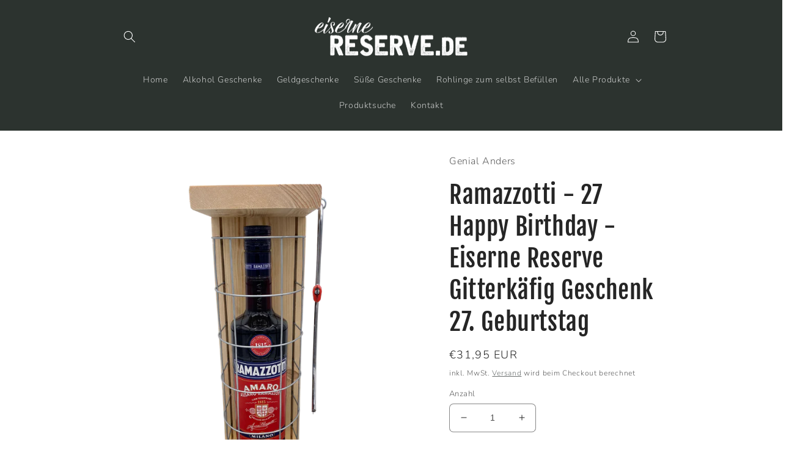

--- FILE ---
content_type: text/html; charset=utf-8
request_url: https://eiserne-reserve.de/products/ramazzotti-27-happy-birthday-eiserne-reserve-gitterkafig-geschenk-27-geburtstag
body_size: 37396
content:
<!doctype html>
<html class="no-js" lang="de">
  <head>


<meta name="facebook-domain-verification" content="rwvogwpzvip4lvbtvwsmoek4spq6x7" />


    
    <meta charset="utf-8">
    <meta http-equiv="X-UA-Compatible" content="IE=edge">
    <meta name="viewport" content="width=device-width,initial-scale=1">
    <meta name="theme-color" content="">
    <link rel="canonical" href="https://eiserne-reserve.de/products/ramazzotti-27-happy-birthday-eiserne-reserve-gitterkafig-geschenk-27-geburtstag">
    <link rel="preconnect" href="https://cdn.shopify.com" crossorigin><link rel="icon" type="image/png" href="//eiserne-reserve.de/cdn/shop/files/favicon-32x32.png?crop=center&height=32&v=1660893990&width=32"><link rel="preconnect" href="https://fonts.shopifycdn.com" crossorigin><title>
      Ramazzotti Geschenk zum 27 Geburtstag - Eiserne Reserve Gitterkäfig
 &ndash; Genial Anders</title>

    
      <meta name="description" content="Lustige Geschenkidee aus Holz, 27 Geburtstag, Eiserne Reserve Geschenk, Geschenk zum 27. Geburtstag, Happy Birthday, Ramazzotti Gitterkäfig">
    

    

<meta property="og:site_name" content="Genial Anders">
<meta property="og:url" content="https://eiserne-reserve.de/products/ramazzotti-27-happy-birthday-eiserne-reserve-gitterkafig-geschenk-27-geburtstag">
<meta property="og:title" content="Ramazzotti Geschenk zum 27 Geburtstag - Eiserne Reserve Gitterkäfig">
<meta property="og:type" content="product">
<meta property="og:description" content="Lustige Geschenkidee aus Holz, 27 Geburtstag, Eiserne Reserve Geschenk, Geschenk zum 27. Geburtstag, Happy Birthday, Ramazzotti Gitterkäfig"><meta property="og:image" content="http://eiserne-reserve.de/cdn/shop/products/67197517-4d82-db1e-2ca1-fbb89cd40fd9.png?v=1665657583">
  <meta property="og:image:secure_url" content="https://eiserne-reserve.de/cdn/shop/products/67197517-4d82-db1e-2ca1-fbb89cd40fd9.png?v=1665657583">
  <meta property="og:image:width" content="1242">
  <meta property="og:image:height" content="1656"><meta property="og:price:amount" content="31,95">
  <meta property="og:price:currency" content="EUR"><meta name="twitter:card" content="summary_large_image">
<meta name="twitter:title" content="Ramazzotti Geschenk zum 27 Geburtstag - Eiserne Reserve Gitterkäfig">
<meta name="twitter:description" content="Lustige Geschenkidee aus Holz, 27 Geburtstag, Eiserne Reserve Geschenk, Geschenk zum 27. Geburtstag, Happy Birthday, Ramazzotti Gitterkäfig">


    <script src="//eiserne-reserve.de/cdn/shop/t/5/assets/global.js?v=24850326154503943211698222788" defer="defer"></script>
    <script>window.performance && window.performance.mark && window.performance.mark('shopify.content_for_header.start');</script><meta name="google-site-verification" content="bMmrG5A41ySY4553ByTfQ3uDJcorUmp2WT7_6f-O1Zo">
<meta name="facebook-domain-verification" content="44vmf0ghm9d2bd95p4g4jl1i6h0pbo">
<meta id="shopify-digital-wallet" name="shopify-digital-wallet" content="/60809707660/digital_wallets/dialog">
<meta name="shopify-checkout-api-token" content="d7b0aa3a7156de49acb0e00da00f42f0">
<meta id="in-context-paypal-metadata" data-shop-id="60809707660" data-venmo-supported="false" data-environment="production" data-locale="de_DE" data-paypal-v4="true" data-currency="EUR">
<link rel="alternate" type="application/json+oembed" href="https://eiserne-reserve.de/products/ramazzotti-27-happy-birthday-eiserne-reserve-gitterkafig-geschenk-27-geburtstag.oembed">
<script async="async" src="/checkouts/internal/preloads.js?locale=de-DE"></script>
<link rel="preconnect" href="https://shop.app" crossorigin="anonymous">
<script async="async" src="https://shop.app/checkouts/internal/preloads.js?locale=de-DE&shop_id=60809707660" crossorigin="anonymous"></script>
<script id="apple-pay-shop-capabilities" type="application/json">{"shopId":60809707660,"countryCode":"DE","currencyCode":"EUR","merchantCapabilities":["supports3DS"],"merchantId":"gid:\/\/shopify\/Shop\/60809707660","merchantName":"Genial Anders","requiredBillingContactFields":["postalAddress","email"],"requiredShippingContactFields":["postalAddress","email"],"shippingType":"shipping","supportedNetworks":["visa","maestro","masterCard","amex"],"total":{"type":"pending","label":"Genial Anders","amount":"1.00"},"shopifyPaymentsEnabled":true,"supportsSubscriptions":true}</script>
<script id="shopify-features" type="application/json">{"accessToken":"d7b0aa3a7156de49acb0e00da00f42f0","betas":["rich-media-storefront-analytics"],"domain":"eiserne-reserve.de","predictiveSearch":true,"shopId":60809707660,"locale":"de"}</script>
<script>var Shopify = Shopify || {};
Shopify.shop = "eiserne-reserve.myshopify.com";
Shopify.locale = "de";
Shopify.currency = {"active":"EUR","rate":"1.0"};
Shopify.country = "DE";
Shopify.theme = {"name":"Kopie von Craft","id":154457178458,"schema_name":"Craft","schema_version":"4.0.1","theme_store_id":1368,"role":"main"};
Shopify.theme.handle = "null";
Shopify.theme.style = {"id":null,"handle":null};
Shopify.cdnHost = "eiserne-reserve.de/cdn";
Shopify.routes = Shopify.routes || {};
Shopify.routes.root = "/";</script>
<script type="module">!function(o){(o.Shopify=o.Shopify||{}).modules=!0}(window);</script>
<script>!function(o){function n(){var o=[];function n(){o.push(Array.prototype.slice.apply(arguments))}return n.q=o,n}var t=o.Shopify=o.Shopify||{};t.loadFeatures=n(),t.autoloadFeatures=n()}(window);</script>
<script>
  window.ShopifyPay = window.ShopifyPay || {};
  window.ShopifyPay.apiHost = "shop.app\/pay";
  window.ShopifyPay.redirectState = null;
</script>
<script id="shop-js-analytics" type="application/json">{"pageType":"product"}</script>
<script defer="defer" async type="module" src="//eiserne-reserve.de/cdn/shopifycloud/shop-js/modules/v2/client.init-shop-cart-sync_DIwzDt8_.de.esm.js"></script>
<script defer="defer" async type="module" src="//eiserne-reserve.de/cdn/shopifycloud/shop-js/modules/v2/chunk.common_DK6FaseX.esm.js"></script>
<script defer="defer" async type="module" src="//eiserne-reserve.de/cdn/shopifycloud/shop-js/modules/v2/chunk.modal_DJrdBHKE.esm.js"></script>
<script type="module">
  await import("//eiserne-reserve.de/cdn/shopifycloud/shop-js/modules/v2/client.init-shop-cart-sync_DIwzDt8_.de.esm.js");
await import("//eiserne-reserve.de/cdn/shopifycloud/shop-js/modules/v2/chunk.common_DK6FaseX.esm.js");
await import("//eiserne-reserve.de/cdn/shopifycloud/shop-js/modules/v2/chunk.modal_DJrdBHKE.esm.js");

  window.Shopify.SignInWithShop?.initShopCartSync?.({"fedCMEnabled":true,"windoidEnabled":true});

</script>
<script>
  window.Shopify = window.Shopify || {};
  if (!window.Shopify.featureAssets) window.Shopify.featureAssets = {};
  window.Shopify.featureAssets['shop-js'] = {"shop-cart-sync":["modules/v2/client.shop-cart-sync_CpbWr8Q_.de.esm.js","modules/v2/chunk.common_DK6FaseX.esm.js","modules/v2/chunk.modal_DJrdBHKE.esm.js"],"init-fed-cm":["modules/v2/client.init-fed-cm_BnAV8Oxq.de.esm.js","modules/v2/chunk.common_DK6FaseX.esm.js","modules/v2/chunk.modal_DJrdBHKE.esm.js"],"shop-toast-manager":["modules/v2/client.shop-toast-manager_6XJ40SNJ.de.esm.js","modules/v2/chunk.common_DK6FaseX.esm.js","modules/v2/chunk.modal_DJrdBHKE.esm.js"],"init-shop-cart-sync":["modules/v2/client.init-shop-cart-sync_DIwzDt8_.de.esm.js","modules/v2/chunk.common_DK6FaseX.esm.js","modules/v2/chunk.modal_DJrdBHKE.esm.js"],"shop-button":["modules/v2/client.shop-button_CZz_39uh.de.esm.js","modules/v2/chunk.common_DK6FaseX.esm.js","modules/v2/chunk.modal_DJrdBHKE.esm.js"],"init-windoid":["modules/v2/client.init-windoid_B-LDUEPU.de.esm.js","modules/v2/chunk.common_DK6FaseX.esm.js","modules/v2/chunk.modal_DJrdBHKE.esm.js"],"shop-cash-offers":["modules/v2/client.shop-cash-offers_Dr1ejWJu.de.esm.js","modules/v2/chunk.common_DK6FaseX.esm.js","modules/v2/chunk.modal_DJrdBHKE.esm.js"],"pay-button":["modules/v2/client.pay-button_ghLncuwV.de.esm.js","modules/v2/chunk.common_DK6FaseX.esm.js","modules/v2/chunk.modal_DJrdBHKE.esm.js"],"init-customer-accounts":["modules/v2/client.init-customer-accounts_CXFx84Ar.de.esm.js","modules/v2/client.shop-login-button_D4ESF-iV.de.esm.js","modules/v2/chunk.common_DK6FaseX.esm.js","modules/v2/chunk.modal_DJrdBHKE.esm.js"],"avatar":["modules/v2/client.avatar_BTnouDA3.de.esm.js"],"checkout-modal":["modules/v2/client.checkout-modal_C1x0kikZ.de.esm.js","modules/v2/chunk.common_DK6FaseX.esm.js","modules/v2/chunk.modal_DJrdBHKE.esm.js"],"init-shop-for-new-customer-accounts":["modules/v2/client.init-shop-for-new-customer-accounts_v7pinn42.de.esm.js","modules/v2/client.shop-login-button_D4ESF-iV.de.esm.js","modules/v2/chunk.common_DK6FaseX.esm.js","modules/v2/chunk.modal_DJrdBHKE.esm.js"],"init-customer-accounts-sign-up":["modules/v2/client.init-customer-accounts-sign-up_DpQU4YB3.de.esm.js","modules/v2/client.shop-login-button_D4ESF-iV.de.esm.js","modules/v2/chunk.common_DK6FaseX.esm.js","modules/v2/chunk.modal_DJrdBHKE.esm.js"],"init-shop-email-lookup-coordinator":["modules/v2/client.init-shop-email-lookup-coordinator_BRs9hJ8g.de.esm.js","modules/v2/chunk.common_DK6FaseX.esm.js","modules/v2/chunk.modal_DJrdBHKE.esm.js"],"shop-follow-button":["modules/v2/client.shop-follow-button_Q3WId6RZ.de.esm.js","modules/v2/chunk.common_DK6FaseX.esm.js","modules/v2/chunk.modal_DJrdBHKE.esm.js"],"shop-login-button":["modules/v2/client.shop-login-button_D4ESF-iV.de.esm.js","modules/v2/chunk.common_DK6FaseX.esm.js","modules/v2/chunk.modal_DJrdBHKE.esm.js"],"shop-login":["modules/v2/client.shop-login_DtE1on06.de.esm.js","modules/v2/chunk.common_DK6FaseX.esm.js","modules/v2/chunk.modal_DJrdBHKE.esm.js"],"lead-capture":["modules/v2/client.lead-capture_BFGmGe6G.de.esm.js","modules/v2/chunk.common_DK6FaseX.esm.js","modules/v2/chunk.modal_DJrdBHKE.esm.js"],"payment-terms":["modules/v2/client.payment-terms_Cj7FQ-eb.de.esm.js","modules/v2/chunk.common_DK6FaseX.esm.js","modules/v2/chunk.modal_DJrdBHKE.esm.js"]};
</script>
<script>(function() {
  var isLoaded = false;
  function asyncLoad() {
    if (isLoaded) return;
    isLoaded = true;
    var urls = ["https:\/\/cdn.shopify.com\/s\/files\/1\/0608\/0970\/7660\/t\/5\/assets\/booster_eu_cookie_60809707660.js?v=1698222788\u0026shop=eiserne-reserve.myshopify.com"];
    for (var i = 0; i < urls.length; i++) {
      var s = document.createElement('script');
      s.type = 'text/javascript';
      s.async = true;
      s.src = urls[i];
      var x = document.getElementsByTagName('script')[0];
      x.parentNode.insertBefore(s, x);
    }
  };
  if(window.attachEvent) {
    window.attachEvent('onload', asyncLoad);
  } else {
    window.addEventListener('load', asyncLoad, false);
  }
})();</script>
<script id="__st">var __st={"a":60809707660,"offset":3600,"reqid":"ce971ad3-71de-452a-83a9-c8abec523b12-1769561150","pageurl":"eiserne-reserve.de\/products\/ramazzotti-27-happy-birthday-eiserne-reserve-gitterkafig-geschenk-27-geburtstag","u":"b466a37ddee5","p":"product","rtyp":"product","rid":7158402023564};</script>
<script>window.ShopifyPaypalV4VisibilityTracking = true;</script>
<script id="captcha-bootstrap">!function(){'use strict';const t='contact',e='account',n='new_comment',o=[[t,t],['blogs',n],['comments',n],[t,'customer']],c=[[e,'customer_login'],[e,'guest_login'],[e,'recover_customer_password'],[e,'create_customer']],r=t=>t.map((([t,e])=>`form[action*='/${t}']:not([data-nocaptcha='true']) input[name='form_type'][value='${e}']`)).join(','),a=t=>()=>t?[...document.querySelectorAll(t)].map((t=>t.form)):[];function s(){const t=[...o],e=r(t);return a(e)}const i='password',u='form_key',d=['recaptcha-v3-token','g-recaptcha-response','h-captcha-response',i],f=()=>{try{return window.sessionStorage}catch{return}},m='__shopify_v',_=t=>t.elements[u];function p(t,e,n=!1){try{const o=window.sessionStorage,c=JSON.parse(o.getItem(e)),{data:r}=function(t){const{data:e,action:n}=t;return t[m]||n?{data:e,action:n}:{data:t,action:n}}(c);for(const[e,n]of Object.entries(r))t.elements[e]&&(t.elements[e].value=n);n&&o.removeItem(e)}catch(o){console.error('form repopulation failed',{error:o})}}const l='form_type',E='cptcha';function T(t){t.dataset[E]=!0}const w=window,h=w.document,L='Shopify',v='ce_forms',y='captcha';let A=!1;((t,e)=>{const n=(g='f06e6c50-85a8-45c8-87d0-21a2b65856fe',I='https://cdn.shopify.com/shopifycloud/storefront-forms-hcaptcha/ce_storefront_forms_captcha_hcaptcha.v1.5.2.iife.js',D={infoText:'Durch hCaptcha geschützt',privacyText:'Datenschutz',termsText:'Allgemeine Geschäftsbedingungen'},(t,e,n)=>{const o=w[L][v],c=o.bindForm;if(c)return c(t,g,e,D).then(n);var r;o.q.push([[t,g,e,D],n]),r=I,A||(h.body.append(Object.assign(h.createElement('script'),{id:'captcha-provider',async:!0,src:r})),A=!0)});var g,I,D;w[L]=w[L]||{},w[L][v]=w[L][v]||{},w[L][v].q=[],w[L][y]=w[L][y]||{},w[L][y].protect=function(t,e){n(t,void 0,e),T(t)},Object.freeze(w[L][y]),function(t,e,n,w,h,L){const[v,y,A,g]=function(t,e,n){const i=e?o:[],u=t?c:[],d=[...i,...u],f=r(d),m=r(i),_=r(d.filter((([t,e])=>n.includes(e))));return[a(f),a(m),a(_),s()]}(w,h,L),I=t=>{const e=t.target;return e instanceof HTMLFormElement?e:e&&e.form},D=t=>v().includes(t);t.addEventListener('submit',(t=>{const e=I(t);if(!e)return;const n=D(e)&&!e.dataset.hcaptchaBound&&!e.dataset.recaptchaBound,o=_(e),c=g().includes(e)&&(!o||!o.value);(n||c)&&t.preventDefault(),c&&!n&&(function(t){try{if(!f())return;!function(t){const e=f();if(!e)return;const n=_(t);if(!n)return;const o=n.value;o&&e.removeItem(o)}(t);const e=Array.from(Array(32),(()=>Math.random().toString(36)[2])).join('');!function(t,e){_(t)||t.append(Object.assign(document.createElement('input'),{type:'hidden',name:u})),t.elements[u].value=e}(t,e),function(t,e){const n=f();if(!n)return;const o=[...t.querySelectorAll(`input[type='${i}']`)].map((({name:t})=>t)),c=[...d,...o],r={};for(const[a,s]of new FormData(t).entries())c.includes(a)||(r[a]=s);n.setItem(e,JSON.stringify({[m]:1,action:t.action,data:r}))}(t,e)}catch(e){console.error('failed to persist form',e)}}(e),e.submit())}));const S=(t,e)=>{t&&!t.dataset[E]&&(n(t,e.some((e=>e===t))),T(t))};for(const o of['focusin','change'])t.addEventListener(o,(t=>{const e=I(t);D(e)&&S(e,y())}));const B=e.get('form_key'),M=e.get(l),P=B&&M;t.addEventListener('DOMContentLoaded',(()=>{const t=y();if(P)for(const e of t)e.elements[l].value===M&&p(e,B);[...new Set([...A(),...v().filter((t=>'true'===t.dataset.shopifyCaptcha))])].forEach((e=>S(e,t)))}))}(h,new URLSearchParams(w.location.search),n,t,e,['guest_login'])})(!0,!0)}();</script>
<script integrity="sha256-4kQ18oKyAcykRKYeNunJcIwy7WH5gtpwJnB7kiuLZ1E=" data-source-attribution="shopify.loadfeatures" defer="defer" src="//eiserne-reserve.de/cdn/shopifycloud/storefront/assets/storefront/load_feature-a0a9edcb.js" crossorigin="anonymous"></script>
<script crossorigin="anonymous" defer="defer" src="//eiserne-reserve.de/cdn/shopifycloud/storefront/assets/shopify_pay/storefront-65b4c6d7.js?v=20250812"></script>
<script data-source-attribution="shopify.dynamic_checkout.dynamic.init">var Shopify=Shopify||{};Shopify.PaymentButton=Shopify.PaymentButton||{isStorefrontPortableWallets:!0,init:function(){window.Shopify.PaymentButton.init=function(){};var t=document.createElement("script");t.src="https://eiserne-reserve.de/cdn/shopifycloud/portable-wallets/latest/portable-wallets.de.js",t.type="module",document.head.appendChild(t)}};
</script>
<script data-source-attribution="shopify.dynamic_checkout.buyer_consent">
  function portableWalletsHideBuyerConsent(e){var t=document.getElementById("shopify-buyer-consent"),n=document.getElementById("shopify-subscription-policy-button");t&&n&&(t.classList.add("hidden"),t.setAttribute("aria-hidden","true"),n.removeEventListener("click",e))}function portableWalletsShowBuyerConsent(e){var t=document.getElementById("shopify-buyer-consent"),n=document.getElementById("shopify-subscription-policy-button");t&&n&&(t.classList.remove("hidden"),t.removeAttribute("aria-hidden"),n.addEventListener("click",e))}window.Shopify?.PaymentButton&&(window.Shopify.PaymentButton.hideBuyerConsent=portableWalletsHideBuyerConsent,window.Shopify.PaymentButton.showBuyerConsent=portableWalletsShowBuyerConsent);
</script>
<script data-source-attribution="shopify.dynamic_checkout.cart.bootstrap">document.addEventListener("DOMContentLoaded",(function(){function t(){return document.querySelector("shopify-accelerated-checkout-cart, shopify-accelerated-checkout")}if(t())Shopify.PaymentButton.init();else{new MutationObserver((function(e,n){t()&&(Shopify.PaymentButton.init(),n.disconnect())})).observe(document.body,{childList:!0,subtree:!0})}}));
</script>
<link id="shopify-accelerated-checkout-styles" rel="stylesheet" media="screen" href="https://eiserne-reserve.de/cdn/shopifycloud/portable-wallets/latest/accelerated-checkout-backwards-compat.css" crossorigin="anonymous">
<style id="shopify-accelerated-checkout-cart">
        #shopify-buyer-consent {
  margin-top: 1em;
  display: inline-block;
  width: 100%;
}

#shopify-buyer-consent.hidden {
  display: none;
}

#shopify-subscription-policy-button {
  background: none;
  border: none;
  padding: 0;
  text-decoration: underline;
  font-size: inherit;
  cursor: pointer;
}

#shopify-subscription-policy-button::before {
  box-shadow: none;
}

      </style>
<script id="sections-script" data-sections="product-recommendations,header,footer" defer="defer" src="//eiserne-reserve.de/cdn/shop/t/5/compiled_assets/scripts.js?v=4774"></script>
<script>window.performance && window.performance.mark && window.performance.mark('shopify.content_for_header.end');</script>


    <style data-shopify>
      @font-face {
  font-family: Nunito;
  font-weight: 300;
  font-style: normal;
  font-display: swap;
  src: url("//eiserne-reserve.de/cdn/fonts/nunito/nunito_n3.c1d7c2242f5519d084eafc479d7cc132bcc8c480.woff2") format("woff2"),
       url("//eiserne-reserve.de/cdn/fonts/nunito/nunito_n3.d543cae3671591d99f8b7ed9ea9ca8387fc73b09.woff") format("woff");
}

      @font-face {
  font-family: Nunito;
  font-weight: 700;
  font-style: normal;
  font-display: swap;
  src: url("//eiserne-reserve.de/cdn/fonts/nunito/nunito_n7.37cf9b8cf43b3322f7e6e13ad2aad62ab5dc9109.woff2") format("woff2"),
       url("//eiserne-reserve.de/cdn/fonts/nunito/nunito_n7.45cfcfadc6630011252d54d5f5a2c7c98f60d5de.woff") format("woff");
}

      @font-face {
  font-family: Nunito;
  font-weight: 300;
  font-style: italic;
  font-display: swap;
  src: url("//eiserne-reserve.de/cdn/fonts/nunito/nunito_i3.11db3ddffd5485d801b7a5d8a24c3b0e446751f1.woff2") format("woff2"),
       url("//eiserne-reserve.de/cdn/fonts/nunito/nunito_i3.7f37c552f86f3fb4c0aae0353840b033f9f464a0.woff") format("woff");
}

      @font-face {
  font-family: Nunito;
  font-weight: 700;
  font-style: italic;
  font-display: swap;
  src: url("//eiserne-reserve.de/cdn/fonts/nunito/nunito_i7.3f8ba2027bc9ceb1b1764ecab15bae73f86c4632.woff2") format("woff2"),
       url("//eiserne-reserve.de/cdn/fonts/nunito/nunito_i7.82bfb5f86ec77ada3c9f660da22064c2e46e1469.woff") format("woff");
}

      @font-face {
  font-family: "Fjalla One";
  font-weight: 400;
  font-style: normal;
  font-display: swap;
  src: url("//eiserne-reserve.de/cdn/fonts/fjalla_one/fjallaone_n4.262edaf1abaf5ed669f7ecd26fc3e24707a0ad85.woff2") format("woff2"),
       url("//eiserne-reserve.de/cdn/fonts/fjalla_one/fjallaone_n4.f67f40342efd2b34cae019d50b4b5c4da6fc5da7.woff") format("woff");
}


      :root {
        --font-body-family: Nunito, sans-serif;
        --font-body-style: normal;
        --font-body-weight: 300;
        --font-body-weight-bold: 600;

        --font-heading-family: "Fjalla One", sans-serif;
        --font-heading-style: normal;
        --font-heading-weight: 400;

        --font-body-scale: 1.0;
        --font-heading-scale: 1.0;

        --color-base-text: 37, 37, 37;
        --color-shadow: 37, 37, 37;
        --color-base-background-1: 255, 255, 255;
        --color-base-background-2: 255, 255, 255;
        --color-base-solid-button-labels: 255, 255, 255;
        --color-base-outline-button-labels: 80, 86, 85;
        --color-base-accent-1: 44, 51, 47;
        --color-base-accent-2: 63, 81, 71;
        --payment-terms-background-color: #ffffff;

        --gradient-base-background-1: #ffffff;
        --gradient-base-background-2: #FFFFFF;
        --gradient-base-accent-1: #2C332F;
        --gradient-base-accent-2: #3F5147;

        --media-padding: px;
        --media-border-opacity: 0.1;
        --media-border-width: 0px;
        --media-radius: 0px;
        --media-shadow-opacity: 0.0;
        --media-shadow-horizontal-offset: 0px;
        --media-shadow-vertical-offset: 4px;
        --media-shadow-blur-radius: 5px;
        --media-shadow-visible: 0;

        --page-width: 100rem;
        --page-width-margin: 0rem;

        --card-image-padding: 2.0rem;
        --card-corner-radius: 0.0rem;
        --card-text-alignment: left;
        --card-border-width: 0.1rem;
        --card-border-opacity: 0.2;
        --card-shadow-opacity: 0.0;
        --card-shadow-visible: 0;
        --card-shadow-horizontal-offset: 0.0rem;
        --card-shadow-vertical-offset: 0.4rem;
        --card-shadow-blur-radius: 0.5rem;

        --badge-corner-radius: 0.6rem;

        --popup-border-width: 1px;
        --popup-border-opacity: 0.5;
        --popup-corner-radius: 6px;
        --popup-shadow-opacity: 0.0;
        --popup-shadow-horizontal-offset: 0px;
        --popup-shadow-vertical-offset: 4px;
        --popup-shadow-blur-radius: 5px;

        --drawer-border-width: 1px;
        --drawer-border-opacity: 0.1;
        --drawer-shadow-opacity: 0.0;
        --drawer-shadow-horizontal-offset: 0px;
        --drawer-shadow-vertical-offset: 4px;
        --drawer-shadow-blur-radius: 5px;

        --spacing-sections-desktop: 0px;
        --spacing-sections-mobile: 0px;

        --grid-desktop-vertical-spacing: 20px;
        --grid-desktop-horizontal-spacing: 20px;
        --grid-mobile-vertical-spacing: 10px;
        --grid-mobile-horizontal-spacing: 10px;

        --text-boxes-border-opacity: 0.1;
        --text-boxes-border-width: 0px;
        --text-boxes-radius: 0px;
        --text-boxes-shadow-opacity: 0.0;
        --text-boxes-shadow-visible: 0;
        --text-boxes-shadow-horizontal-offset: 0px;
        --text-boxes-shadow-vertical-offset: 4px;
        --text-boxes-shadow-blur-radius: 5px;

        --buttons-radius: 0px;
        --buttons-radius-outset: 0px;
        --buttons-border-width: 1px;
        --buttons-border-opacity: 1.0;
        --buttons-shadow-opacity: 0.0;
        --buttons-shadow-visible: 0;
        --buttons-shadow-horizontal-offset: 0px;
        --buttons-shadow-vertical-offset: 4px;
        --buttons-shadow-blur-radius: 5px;
        --buttons-border-offset: 0px;

        --inputs-radius: 6px;
        --inputs-border-width: 1px;
        --inputs-border-opacity: 0.55;
        --inputs-shadow-opacity: 0.0;
        --inputs-shadow-horizontal-offset: 0px;
        --inputs-margin-offset: 0px;
        --inputs-shadow-vertical-offset: 4px;
        --inputs-shadow-blur-radius: 5px;
        --inputs-radius-outset: 7px;

        --variant-pills-radius: 40px;
        --variant-pills-border-width: 1px;
        --variant-pills-border-opacity: 0.55;
        --variant-pills-shadow-opacity: 0.0;
        --variant-pills-shadow-horizontal-offset: 0px;
        --variant-pills-shadow-vertical-offset: 4px;
        --variant-pills-shadow-blur-radius: 5px;
      }

      *,
      *::before,
      *::after {
        box-sizing: inherit;
      }

      html {
        box-sizing: border-box;
        font-size: calc(var(--font-body-scale) * 62.5%);
        height: 100%;
      }

      body {
        display: grid;
        grid-template-rows: auto auto 1fr auto;
        grid-template-columns: 100%;
        min-height: 100%;
        margin: 0;
        font-size: 1.5rem;
        letter-spacing: 0.06rem;
        line-height: calc(1 + 0.8 / var(--font-body-scale));
        font-family: var(--font-body-family);
        font-style: var(--font-body-style);
        font-weight: var(--font-body-weight);
      }

      @media screen and (min-width: 750px) {
        body {
          font-size: 1.6rem;
        }
      }
    </style>

    <link href="//eiserne-reserve.de/cdn/shop/t/5/assets/base.css?v=19666067365360246481698222788" rel="stylesheet" type="text/css" media="all" />
<link rel="preload" as="font" href="//eiserne-reserve.de/cdn/fonts/nunito/nunito_n3.c1d7c2242f5519d084eafc479d7cc132bcc8c480.woff2" type="font/woff2" crossorigin><link rel="preload" as="font" href="//eiserne-reserve.de/cdn/fonts/fjalla_one/fjallaone_n4.262edaf1abaf5ed669f7ecd26fc3e24707a0ad85.woff2" type="font/woff2" crossorigin><link rel="stylesheet" href="//eiserne-reserve.de/cdn/shop/t/5/assets/component-predictive-search.css?v=165644661289088488651698222788" media="print" onload="this.media='all'"><script>document.documentElement.className = document.documentElement.className.replace('no-js', 'js');
    if (Shopify.designMode) {
      document.documentElement.classList.add('shopify-design-mode');
    }
    </script>
  <!-- BEGIN app block: shopify://apps/zepto-product-personalizer/blocks/product_personalizer_main/7411210d-7b32-4c09-9455-e129e3be4729 --><!-- BEGIN app snippet: product-personalizer -->



  
 
 

<!-- END app snippet -->
<!-- BEGIN app snippet: zepto_common --><script>
var pplr_cart = {"note":null,"attributes":{},"original_total_price":0,"total_price":0,"total_discount":0,"total_weight":0.0,"item_count":0,"items":[],"requires_shipping":false,"currency":"EUR","items_subtotal_price":0,"cart_level_discount_applications":[],"checkout_charge_amount":0};
var pplr_shop_currency = "EUR";
var pplr_enabled_currencies_size = 1;
var pplr_money_formate = "€{{amount_with_comma_separator}}";
var pplr_manual_theme_selector=["CartCount span:first","tr:has([name*=updates]) , .cart__table-row , .cart-drawer__item , .cart-item , .ajaxcart__row , .ajaxcart__product , [data-products]  .cart__item , .CartItem , .cart__row.cart-item:not(.ajaxcart_row) , .cart__row.responsive-table__row , .mini-products-list .item , .cart-product-item , .cart-product , .product-id.item-row , .cart-summary-item-container , .cart-item.cf , .js_cart_item , .cart__card","tr img:first,.cart-drawer__options , .cart-item__image ,  .AspectRatio img",".line-item__title, .meta span,.cart-drawer__options:last-of-type , .cart-drawer__item-properties , .cart__properties , .CartItem__PropertyList , .cart__item-meta .cart__product-properties , .properties , .item-details h6 small",".cart__item--price .cart__price , .CartItem__Price , .cart-collateral .price , .cart-summary-item__price-current , .cart_price .transcy-money , .bcpo-cart-item-original-price  ,  .final-price , .price-box span , .saso-cart-item-price  , .cart-drawer__item-price-container .cart-item__price , .cart-drawer__price .cart-item__original-price",".grid__item.one-half.text-right , .ajaxcart__price , .ajaxcart_product-price , .saso-cart-item-line-price , .cart__price .money , .bcpo-cart-item-original-line-price , .cart__item-total ,  .cart-item-total .money , .cart--total .price",".pplr_item_remove",".ajaxcart__qty , .PageContent , #CartContainer , .cart-summary-item__quantity , .nt_fk_canvas , .cart__cell--quantity , #mainContent , .cart-drawer__content , .cart__table tbody",".header__cart-price-bubble span[data-cart-price-bubble] , .cart-drawer__subtotal-value , .cart-drawer__subtotal-number , .ajaxcart__subtotal .grid .grid__item.one-third.text-right , .ajaxcart__subtotal , .cart__footer__value[data-cart-final] , .text-right.price.price--amount .price ,  .cart__item-sub div[data-subtotal] , .cart-cost .money , .cart__subtotal .money , .amount .theme-money , .cart_tot_price .transcy-money , .cart__total__money , .cart-subtotal__price , .cart__subtotal , .cart__subtotal-price .wcp-original-cart-total , #CartCost","form[action*=cart] [name=checkout]","Click To View Image"];
</script>
<script defer src="//cdn-zeptoapps.com/product-personalizer/pplr_common.js?v=28" ></script><!-- END app snippet -->

<!-- END app block --><script src="https://cdn.shopify.com/extensions/8d2c31d3-a828-4daf-820f-80b7f8e01c39/nova-eu-cookie-bar-gdpr-4/assets/nova-cookie-app-embed.js" type="text/javascript" defer="defer"></script>
<link href="https://cdn.shopify.com/extensions/8d2c31d3-a828-4daf-820f-80b7f8e01c39/nova-eu-cookie-bar-gdpr-4/assets/nova-cookie.css" rel="stylesheet" type="text/css" media="all">
<link href="https://monorail-edge.shopifysvc.com" rel="dns-prefetch">
<script>(function(){if ("sendBeacon" in navigator && "performance" in window) {try {var session_token_from_headers = performance.getEntriesByType('navigation')[0].serverTiming.find(x => x.name == '_s').description;} catch {var session_token_from_headers = undefined;}var session_cookie_matches = document.cookie.match(/_shopify_s=([^;]*)/);var session_token_from_cookie = session_cookie_matches && session_cookie_matches.length === 2 ? session_cookie_matches[1] : "";var session_token = session_token_from_headers || session_token_from_cookie || "";function handle_abandonment_event(e) {var entries = performance.getEntries().filter(function(entry) {return /monorail-edge.shopifysvc.com/.test(entry.name);});if (!window.abandonment_tracked && entries.length === 0) {window.abandonment_tracked = true;var currentMs = Date.now();var navigation_start = performance.timing.navigationStart;var payload = {shop_id: 60809707660,url: window.location.href,navigation_start,duration: currentMs - navigation_start,session_token,page_type: "product"};window.navigator.sendBeacon("https://monorail-edge.shopifysvc.com/v1/produce", JSON.stringify({schema_id: "online_store_buyer_site_abandonment/1.1",payload: payload,metadata: {event_created_at_ms: currentMs,event_sent_at_ms: currentMs}}));}}window.addEventListener('pagehide', handle_abandonment_event);}}());</script>
<script id="web-pixels-manager-setup">(function e(e,d,r,n,o){if(void 0===o&&(o={}),!Boolean(null===(a=null===(i=window.Shopify)||void 0===i?void 0:i.analytics)||void 0===a?void 0:a.replayQueue)){var i,a;window.Shopify=window.Shopify||{};var t=window.Shopify;t.analytics=t.analytics||{};var s=t.analytics;s.replayQueue=[],s.publish=function(e,d,r){return s.replayQueue.push([e,d,r]),!0};try{self.performance.mark("wpm:start")}catch(e){}var l=function(){var e={modern:/Edge?\/(1{2}[4-9]|1[2-9]\d|[2-9]\d{2}|\d{4,})\.\d+(\.\d+|)|Firefox\/(1{2}[4-9]|1[2-9]\d|[2-9]\d{2}|\d{4,})\.\d+(\.\d+|)|Chrom(ium|e)\/(9{2}|\d{3,})\.\d+(\.\d+|)|(Maci|X1{2}).+ Version\/(15\.\d+|(1[6-9]|[2-9]\d|\d{3,})\.\d+)([,.]\d+|)( \(\w+\)|)( Mobile\/\w+|) Safari\/|Chrome.+OPR\/(9{2}|\d{3,})\.\d+\.\d+|(CPU[ +]OS|iPhone[ +]OS|CPU[ +]iPhone|CPU IPhone OS|CPU iPad OS)[ +]+(15[._]\d+|(1[6-9]|[2-9]\d|\d{3,})[._]\d+)([._]\d+|)|Android:?[ /-](13[3-9]|1[4-9]\d|[2-9]\d{2}|\d{4,})(\.\d+|)(\.\d+|)|Android.+Firefox\/(13[5-9]|1[4-9]\d|[2-9]\d{2}|\d{4,})\.\d+(\.\d+|)|Android.+Chrom(ium|e)\/(13[3-9]|1[4-9]\d|[2-9]\d{2}|\d{4,})\.\d+(\.\d+|)|SamsungBrowser\/([2-9]\d|\d{3,})\.\d+/,legacy:/Edge?\/(1[6-9]|[2-9]\d|\d{3,})\.\d+(\.\d+|)|Firefox\/(5[4-9]|[6-9]\d|\d{3,})\.\d+(\.\d+|)|Chrom(ium|e)\/(5[1-9]|[6-9]\d|\d{3,})\.\d+(\.\d+|)([\d.]+$|.*Safari\/(?![\d.]+ Edge\/[\d.]+$))|(Maci|X1{2}).+ Version\/(10\.\d+|(1[1-9]|[2-9]\d|\d{3,})\.\d+)([,.]\d+|)( \(\w+\)|)( Mobile\/\w+|) Safari\/|Chrome.+OPR\/(3[89]|[4-9]\d|\d{3,})\.\d+\.\d+|(CPU[ +]OS|iPhone[ +]OS|CPU[ +]iPhone|CPU IPhone OS|CPU iPad OS)[ +]+(10[._]\d+|(1[1-9]|[2-9]\d|\d{3,})[._]\d+)([._]\d+|)|Android:?[ /-](13[3-9]|1[4-9]\d|[2-9]\d{2}|\d{4,})(\.\d+|)(\.\d+|)|Mobile Safari.+OPR\/([89]\d|\d{3,})\.\d+\.\d+|Android.+Firefox\/(13[5-9]|1[4-9]\d|[2-9]\d{2}|\d{4,})\.\d+(\.\d+|)|Android.+Chrom(ium|e)\/(13[3-9]|1[4-9]\d|[2-9]\d{2}|\d{4,})\.\d+(\.\d+|)|Android.+(UC? ?Browser|UCWEB|U3)[ /]?(15\.([5-9]|\d{2,})|(1[6-9]|[2-9]\d|\d{3,})\.\d+)\.\d+|SamsungBrowser\/(5\.\d+|([6-9]|\d{2,})\.\d+)|Android.+MQ{2}Browser\/(14(\.(9|\d{2,})|)|(1[5-9]|[2-9]\d|\d{3,})(\.\d+|))(\.\d+|)|K[Aa][Ii]OS\/(3\.\d+|([4-9]|\d{2,})\.\d+)(\.\d+|)/},d=e.modern,r=e.legacy,n=navigator.userAgent;return n.match(d)?"modern":n.match(r)?"legacy":"unknown"}(),u="modern"===l?"modern":"legacy",c=(null!=n?n:{modern:"",legacy:""})[u],f=function(e){return[e.baseUrl,"/wpm","/b",e.hashVersion,"modern"===e.buildTarget?"m":"l",".js"].join("")}({baseUrl:d,hashVersion:r,buildTarget:u}),m=function(e){var d=e.version,r=e.bundleTarget,n=e.surface,o=e.pageUrl,i=e.monorailEndpoint;return{emit:function(e){var a=e.status,t=e.errorMsg,s=(new Date).getTime(),l=JSON.stringify({metadata:{event_sent_at_ms:s},events:[{schema_id:"web_pixels_manager_load/3.1",payload:{version:d,bundle_target:r,page_url:o,status:a,surface:n,error_msg:t},metadata:{event_created_at_ms:s}}]});if(!i)return console&&console.warn&&console.warn("[Web Pixels Manager] No Monorail endpoint provided, skipping logging."),!1;try{return self.navigator.sendBeacon.bind(self.navigator)(i,l)}catch(e){}var u=new XMLHttpRequest;try{return u.open("POST",i,!0),u.setRequestHeader("Content-Type","text/plain"),u.send(l),!0}catch(e){return console&&console.warn&&console.warn("[Web Pixels Manager] Got an unhandled error while logging to Monorail."),!1}}}}({version:r,bundleTarget:l,surface:e.surface,pageUrl:self.location.href,monorailEndpoint:e.monorailEndpoint});try{o.browserTarget=l,function(e){var d=e.src,r=e.async,n=void 0===r||r,o=e.onload,i=e.onerror,a=e.sri,t=e.scriptDataAttributes,s=void 0===t?{}:t,l=document.createElement("script"),u=document.querySelector("head"),c=document.querySelector("body");if(l.async=n,l.src=d,a&&(l.integrity=a,l.crossOrigin="anonymous"),s)for(var f in s)if(Object.prototype.hasOwnProperty.call(s,f))try{l.dataset[f]=s[f]}catch(e){}if(o&&l.addEventListener("load",o),i&&l.addEventListener("error",i),u)u.appendChild(l);else{if(!c)throw new Error("Did not find a head or body element to append the script");c.appendChild(l)}}({src:f,async:!0,onload:function(){if(!function(){var e,d;return Boolean(null===(d=null===(e=window.Shopify)||void 0===e?void 0:e.analytics)||void 0===d?void 0:d.initialized)}()){var d=window.webPixelsManager.init(e)||void 0;if(d){var r=window.Shopify.analytics;r.replayQueue.forEach((function(e){var r=e[0],n=e[1],o=e[2];d.publishCustomEvent(r,n,o)})),r.replayQueue=[],r.publish=d.publishCustomEvent,r.visitor=d.visitor,r.initialized=!0}}},onerror:function(){return m.emit({status:"failed",errorMsg:"".concat(f," has failed to load")})},sri:function(e){var d=/^sha384-[A-Za-z0-9+/=]+$/;return"string"==typeof e&&d.test(e)}(c)?c:"",scriptDataAttributes:o}),m.emit({status:"loading"})}catch(e){m.emit({status:"failed",errorMsg:(null==e?void 0:e.message)||"Unknown error"})}}})({shopId: 60809707660,storefrontBaseUrl: "https://eiserne-reserve.de",extensionsBaseUrl: "https://extensions.shopifycdn.com/cdn/shopifycloud/web-pixels-manager",monorailEndpoint: "https://monorail-edge.shopifysvc.com/unstable/produce_batch",surface: "storefront-renderer",enabledBetaFlags: ["2dca8a86"],webPixelsConfigList: [{"id":"958693722","configuration":"{\"config\":\"{\\\"pixel_id\\\":\\\"G-P37RR7G0ZG\\\",\\\"google_tag_ids\\\":[\\\"G-P37RR7G0ZG\\\",\\\"AW-10971762845\\\",\\\"GT-NSLNLG5\\\"],\\\"target_country\\\":\\\"DE\\\",\\\"gtag_events\\\":[{\\\"type\\\":\\\"begin_checkout\\\",\\\"action_label\\\":[\\\"G-P37RR7G0ZG\\\",\\\"AW-10971762845\\\/yTumCOyJrbMYEJ2h3-8o\\\"]},{\\\"type\\\":\\\"search\\\",\\\"action_label\\\":[\\\"G-P37RR7G0ZG\\\",\\\"AW-10971762845\\\/wXLoCOaJrbMYEJ2h3-8o\\\"]},{\\\"type\\\":\\\"view_item\\\",\\\"action_label\\\":[\\\"G-P37RR7G0ZG\\\",\\\"AW-10971762845\\\/_PqzCOOJrbMYEJ2h3-8o\\\",\\\"MC-WBDNL51VYH\\\"]},{\\\"type\\\":\\\"purchase\\\",\\\"action_label\\\":[\\\"G-P37RR7G0ZG\\\",\\\"AW-10971762845\\\/mTy4CN2JrbMYEJ2h3-8o\\\",\\\"MC-WBDNL51VYH\\\"]},{\\\"type\\\":\\\"page_view\\\",\\\"action_label\\\":[\\\"G-P37RR7G0ZG\\\",\\\"AW-10971762845\\\/zQaxCOCJrbMYEJ2h3-8o\\\",\\\"MC-WBDNL51VYH\\\"]},{\\\"type\\\":\\\"add_payment_info\\\",\\\"action_label\\\":[\\\"G-P37RR7G0ZG\\\",\\\"AW-10971762845\\\/ljUVCO-JrbMYEJ2h3-8o\\\"]},{\\\"type\\\":\\\"add_to_cart\\\",\\\"action_label\\\":[\\\"G-P37RR7G0ZG\\\",\\\"AW-10971762845\\\/YNEGCOmJrbMYEJ2h3-8o\\\"]}],\\\"enable_monitoring_mode\\\":false}\"}","eventPayloadVersion":"v1","runtimeContext":"OPEN","scriptVersion":"b2a88bafab3e21179ed38636efcd8a93","type":"APP","apiClientId":1780363,"privacyPurposes":[],"dataSharingAdjustments":{"protectedCustomerApprovalScopes":["read_customer_address","read_customer_email","read_customer_name","read_customer_personal_data","read_customer_phone"]}},{"id":"449380698","configuration":"{\"pixel_id\":\"604346398243411\",\"pixel_type\":\"facebook_pixel\",\"metaapp_system_user_token\":\"-\"}","eventPayloadVersion":"v1","runtimeContext":"OPEN","scriptVersion":"ca16bc87fe92b6042fbaa3acc2fbdaa6","type":"APP","apiClientId":2329312,"privacyPurposes":["ANALYTICS","MARKETING","SALE_OF_DATA"],"dataSharingAdjustments":{"protectedCustomerApprovalScopes":["read_customer_address","read_customer_email","read_customer_name","read_customer_personal_data","read_customer_phone"]}},{"id":"167543130","configuration":"{\"tagID\":\"2612543680370\"}","eventPayloadVersion":"v1","runtimeContext":"STRICT","scriptVersion":"18031546ee651571ed29edbe71a3550b","type":"APP","apiClientId":3009811,"privacyPurposes":["ANALYTICS","MARKETING","SALE_OF_DATA"],"dataSharingAdjustments":{"protectedCustomerApprovalScopes":["read_customer_address","read_customer_email","read_customer_name","read_customer_personal_data","read_customer_phone"]}},{"id":"shopify-app-pixel","configuration":"{}","eventPayloadVersion":"v1","runtimeContext":"STRICT","scriptVersion":"0450","apiClientId":"shopify-pixel","type":"APP","privacyPurposes":["ANALYTICS","MARKETING"]},{"id":"shopify-custom-pixel","eventPayloadVersion":"v1","runtimeContext":"LAX","scriptVersion":"0450","apiClientId":"shopify-pixel","type":"CUSTOM","privacyPurposes":["ANALYTICS","MARKETING"]}],isMerchantRequest: false,initData: {"shop":{"name":"Genial Anders","paymentSettings":{"currencyCode":"EUR"},"myshopifyDomain":"eiserne-reserve.myshopify.com","countryCode":"DE","storefrontUrl":"https:\/\/eiserne-reserve.de"},"customer":null,"cart":null,"checkout":null,"productVariants":[{"price":{"amount":31.95,"currencyCode":"EUR"},"product":{"title":"Ramazzotti - 27 Happy Birthday - Eiserne Reserve Gitterkäfig Geschenk 27. Geburtstag","vendor":"Genial Anders","id":"7158402023564","untranslatedTitle":"Ramazzotti - 27 Happy Birthday - Eiserne Reserve Gitterkäfig Geschenk 27. Geburtstag","url":"\/products\/ramazzotti-27-happy-birthday-eiserne-reserve-gitterkafig-geschenk-27-geburtstag","type":"Eiserne Reserve mit Alkohol"},"id":"41026401599628","image":{"src":"\/\/eiserne-reserve.de\/cdn\/shop\/products\/67197517-4d82-db1e-2ca1-fbb89cd40fd9.png?v=1665657583"},"sku":"27-Ramagitter","title":"Default Title","untranslatedTitle":"Default Title"}],"purchasingCompany":null},},"https://eiserne-reserve.de/cdn","fcfee988w5aeb613cpc8e4bc33m6693e112",{"modern":"","legacy":""},{"shopId":"60809707660","storefrontBaseUrl":"https:\/\/eiserne-reserve.de","extensionBaseUrl":"https:\/\/extensions.shopifycdn.com\/cdn\/shopifycloud\/web-pixels-manager","surface":"storefront-renderer","enabledBetaFlags":"[\"2dca8a86\"]","isMerchantRequest":"false","hashVersion":"fcfee988w5aeb613cpc8e4bc33m6693e112","publish":"custom","events":"[[\"page_viewed\",{}],[\"product_viewed\",{\"productVariant\":{\"price\":{\"amount\":31.95,\"currencyCode\":\"EUR\"},\"product\":{\"title\":\"Ramazzotti - 27 Happy Birthday - Eiserne Reserve Gitterkäfig Geschenk 27. Geburtstag\",\"vendor\":\"Genial Anders\",\"id\":\"7158402023564\",\"untranslatedTitle\":\"Ramazzotti - 27 Happy Birthday - Eiserne Reserve Gitterkäfig Geschenk 27. Geburtstag\",\"url\":\"\/products\/ramazzotti-27-happy-birthday-eiserne-reserve-gitterkafig-geschenk-27-geburtstag\",\"type\":\"Eiserne Reserve mit Alkohol\"},\"id\":\"41026401599628\",\"image\":{\"src\":\"\/\/eiserne-reserve.de\/cdn\/shop\/products\/67197517-4d82-db1e-2ca1-fbb89cd40fd9.png?v=1665657583\"},\"sku\":\"27-Ramagitter\",\"title\":\"Default Title\",\"untranslatedTitle\":\"Default Title\"}}]]"});</script><script>
  window.ShopifyAnalytics = window.ShopifyAnalytics || {};
  window.ShopifyAnalytics.meta = window.ShopifyAnalytics.meta || {};
  window.ShopifyAnalytics.meta.currency = 'EUR';
  var meta = {"product":{"id":7158402023564,"gid":"gid:\/\/shopify\/Product\/7158402023564","vendor":"Genial Anders","type":"Eiserne Reserve mit Alkohol","handle":"ramazzotti-27-happy-birthday-eiserne-reserve-gitterkafig-geschenk-27-geburtstag","variants":[{"id":41026401599628,"price":3195,"name":"Ramazzotti - 27 Happy Birthday - Eiserne Reserve Gitterkäfig Geschenk 27. Geburtstag","public_title":null,"sku":"27-Ramagitter"}],"remote":false},"page":{"pageType":"product","resourceType":"product","resourceId":7158402023564,"requestId":"ce971ad3-71de-452a-83a9-c8abec523b12-1769561150"}};
  for (var attr in meta) {
    window.ShopifyAnalytics.meta[attr] = meta[attr];
  }
</script>
<script class="analytics">
  (function () {
    var customDocumentWrite = function(content) {
      var jquery = null;

      if (window.jQuery) {
        jquery = window.jQuery;
      } else if (window.Checkout && window.Checkout.$) {
        jquery = window.Checkout.$;
      }

      if (jquery) {
        jquery('body').append(content);
      }
    };

    var hasLoggedConversion = function(token) {
      if (token) {
        return document.cookie.indexOf('loggedConversion=' + token) !== -1;
      }
      return false;
    }

    var setCookieIfConversion = function(token) {
      if (token) {
        var twoMonthsFromNow = new Date(Date.now());
        twoMonthsFromNow.setMonth(twoMonthsFromNow.getMonth() + 2);

        document.cookie = 'loggedConversion=' + token + '; expires=' + twoMonthsFromNow;
      }
    }

    var trekkie = window.ShopifyAnalytics.lib = window.trekkie = window.trekkie || [];
    if (trekkie.integrations) {
      return;
    }
    trekkie.methods = [
      'identify',
      'page',
      'ready',
      'track',
      'trackForm',
      'trackLink'
    ];
    trekkie.factory = function(method) {
      return function() {
        var args = Array.prototype.slice.call(arguments);
        args.unshift(method);
        trekkie.push(args);
        return trekkie;
      };
    };
    for (var i = 0; i < trekkie.methods.length; i++) {
      var key = trekkie.methods[i];
      trekkie[key] = trekkie.factory(key);
    }
    trekkie.load = function(config) {
      trekkie.config = config || {};
      trekkie.config.initialDocumentCookie = document.cookie;
      var first = document.getElementsByTagName('script')[0];
      var script = document.createElement('script');
      script.type = 'text/javascript';
      script.onerror = function(e) {
        var scriptFallback = document.createElement('script');
        scriptFallback.type = 'text/javascript';
        scriptFallback.onerror = function(error) {
                var Monorail = {
      produce: function produce(monorailDomain, schemaId, payload) {
        var currentMs = new Date().getTime();
        var event = {
          schema_id: schemaId,
          payload: payload,
          metadata: {
            event_created_at_ms: currentMs,
            event_sent_at_ms: currentMs
          }
        };
        return Monorail.sendRequest("https://" + monorailDomain + "/v1/produce", JSON.stringify(event));
      },
      sendRequest: function sendRequest(endpointUrl, payload) {
        // Try the sendBeacon API
        if (window && window.navigator && typeof window.navigator.sendBeacon === 'function' && typeof window.Blob === 'function' && !Monorail.isIos12()) {
          var blobData = new window.Blob([payload], {
            type: 'text/plain'
          });

          if (window.navigator.sendBeacon(endpointUrl, blobData)) {
            return true;
          } // sendBeacon was not successful

        } // XHR beacon

        var xhr = new XMLHttpRequest();

        try {
          xhr.open('POST', endpointUrl);
          xhr.setRequestHeader('Content-Type', 'text/plain');
          xhr.send(payload);
        } catch (e) {
          console.log(e);
        }

        return false;
      },
      isIos12: function isIos12() {
        return window.navigator.userAgent.lastIndexOf('iPhone; CPU iPhone OS 12_') !== -1 || window.navigator.userAgent.lastIndexOf('iPad; CPU OS 12_') !== -1;
      }
    };
    Monorail.produce('monorail-edge.shopifysvc.com',
      'trekkie_storefront_load_errors/1.1',
      {shop_id: 60809707660,
      theme_id: 154457178458,
      app_name: "storefront",
      context_url: window.location.href,
      source_url: "//eiserne-reserve.de/cdn/s/trekkie.storefront.a804e9514e4efded663580eddd6991fcc12b5451.min.js"});

        };
        scriptFallback.async = true;
        scriptFallback.src = '//eiserne-reserve.de/cdn/s/trekkie.storefront.a804e9514e4efded663580eddd6991fcc12b5451.min.js';
        first.parentNode.insertBefore(scriptFallback, first);
      };
      script.async = true;
      script.src = '//eiserne-reserve.de/cdn/s/trekkie.storefront.a804e9514e4efded663580eddd6991fcc12b5451.min.js';
      first.parentNode.insertBefore(script, first);
    };
    trekkie.load(
      {"Trekkie":{"appName":"storefront","development":false,"defaultAttributes":{"shopId":60809707660,"isMerchantRequest":null,"themeId":154457178458,"themeCityHash":"2746044095187735826","contentLanguage":"de","currency":"EUR","eventMetadataId":"701eb211-aac0-4a5a-b4fb-803d7b042977"},"isServerSideCookieWritingEnabled":true,"monorailRegion":"shop_domain","enabledBetaFlags":["65f19447","b5387b81"]},"Session Attribution":{},"S2S":{"facebookCapiEnabled":true,"source":"trekkie-storefront-renderer","apiClientId":580111}}
    );

    var loaded = false;
    trekkie.ready(function() {
      if (loaded) return;
      loaded = true;

      window.ShopifyAnalytics.lib = window.trekkie;

      var originalDocumentWrite = document.write;
      document.write = customDocumentWrite;
      try { window.ShopifyAnalytics.merchantGoogleAnalytics.call(this); } catch(error) {};
      document.write = originalDocumentWrite;

      window.ShopifyAnalytics.lib.page(null,{"pageType":"product","resourceType":"product","resourceId":7158402023564,"requestId":"ce971ad3-71de-452a-83a9-c8abec523b12-1769561150","shopifyEmitted":true});

      var match = window.location.pathname.match(/checkouts\/(.+)\/(thank_you|post_purchase)/)
      var token = match? match[1]: undefined;
      if (!hasLoggedConversion(token)) {
        setCookieIfConversion(token);
        window.ShopifyAnalytics.lib.track("Viewed Product",{"currency":"EUR","variantId":41026401599628,"productId":7158402023564,"productGid":"gid:\/\/shopify\/Product\/7158402023564","name":"Ramazzotti - 27 Happy Birthday - Eiserne Reserve Gitterkäfig Geschenk 27. Geburtstag","price":"31.95","sku":"27-Ramagitter","brand":"Genial Anders","variant":null,"category":"Eiserne Reserve mit Alkohol","nonInteraction":true,"remote":false},undefined,undefined,{"shopifyEmitted":true});
      window.ShopifyAnalytics.lib.track("monorail:\/\/trekkie_storefront_viewed_product\/1.1",{"currency":"EUR","variantId":41026401599628,"productId":7158402023564,"productGid":"gid:\/\/shopify\/Product\/7158402023564","name":"Ramazzotti - 27 Happy Birthday - Eiserne Reserve Gitterkäfig Geschenk 27. Geburtstag","price":"31.95","sku":"27-Ramagitter","brand":"Genial Anders","variant":null,"category":"Eiserne Reserve mit Alkohol","nonInteraction":true,"remote":false,"referer":"https:\/\/eiserne-reserve.de\/products\/ramazzotti-27-happy-birthday-eiserne-reserve-gitterkafig-geschenk-27-geburtstag"});
      }
    });


        var eventsListenerScript = document.createElement('script');
        eventsListenerScript.async = true;
        eventsListenerScript.src = "//eiserne-reserve.de/cdn/shopifycloud/storefront/assets/shop_events_listener-3da45d37.js";
        document.getElementsByTagName('head')[0].appendChild(eventsListenerScript);

})();</script>
  <script>
  if (!window.ga || (window.ga && typeof window.ga !== 'function')) {
    window.ga = function ga() {
      (window.ga.q = window.ga.q || []).push(arguments);
      if (window.Shopify && window.Shopify.analytics && typeof window.Shopify.analytics.publish === 'function') {
        window.Shopify.analytics.publish("ga_stub_called", {}, {sendTo: "google_osp_migration"});
      }
      console.error("Shopify's Google Analytics stub called with:", Array.from(arguments), "\nSee https://help.shopify.com/manual/promoting-marketing/pixels/pixel-migration#google for more information.");
    };
    if (window.Shopify && window.Shopify.analytics && typeof window.Shopify.analytics.publish === 'function') {
      window.Shopify.analytics.publish("ga_stub_initialized", {}, {sendTo: "google_osp_migration"});
    }
  }
</script>
<script
  defer
  src="https://eiserne-reserve.de/cdn/shopifycloud/perf-kit/shopify-perf-kit-3.0.4.min.js"
  data-application="storefront-renderer"
  data-shop-id="60809707660"
  data-render-region="gcp-us-east1"
  data-page-type="product"
  data-theme-instance-id="154457178458"
  data-theme-name="Craft"
  data-theme-version="4.0.1"
  data-monorail-region="shop_domain"
  data-resource-timing-sampling-rate="10"
  data-shs="true"
  data-shs-beacon="true"
  data-shs-export-with-fetch="true"
  data-shs-logs-sample-rate="1"
  data-shs-beacon-endpoint="https://eiserne-reserve.de/api/collect"
></script>
</head>

  <body class="gradient">
    <a class="skip-to-content-link button visually-hidden" href="#MainContent">
      Direkt zum Inhalt
    </a><div id="shopify-section-announcement-bar" class="shopify-section">
</div>
    <div id="shopify-section-header" class="shopify-section section-header"><link rel="stylesheet" href="//eiserne-reserve.de/cdn/shop/t/5/assets/component-list-menu.css?v=151968516119678728991698222788" media="print" onload="this.media='all'">
<link rel="stylesheet" href="//eiserne-reserve.de/cdn/shop/t/5/assets/component-search.css?v=96455689198851321781698222788" media="print" onload="this.media='all'">
<link rel="stylesheet" href="//eiserne-reserve.de/cdn/shop/t/5/assets/component-menu-drawer.css?v=182311192829367774911698222788" media="print" onload="this.media='all'">
<link rel="stylesheet" href="//eiserne-reserve.de/cdn/shop/t/5/assets/component-cart-notification.css?v=119852831333870967341698222788" media="print" onload="this.media='all'">
<link rel="stylesheet" href="//eiserne-reserve.de/cdn/shop/t/5/assets/component-cart-items.css?v=23917223812499722491698222788" media="print" onload="this.media='all'"><link rel="stylesheet" href="//eiserne-reserve.de/cdn/shop/t/5/assets/component-price.css?v=112673864592427438181698222788" media="print" onload="this.media='all'">
  <link rel="stylesheet" href="//eiserne-reserve.de/cdn/shop/t/5/assets/component-loading-overlay.css?v=167310470843593579841698222788" media="print" onload="this.media='all'"><noscript><link href="//eiserne-reserve.de/cdn/shop/t/5/assets/component-list-menu.css?v=151968516119678728991698222788" rel="stylesheet" type="text/css" media="all" /></noscript>
<noscript><link href="//eiserne-reserve.de/cdn/shop/t/5/assets/component-search.css?v=96455689198851321781698222788" rel="stylesheet" type="text/css" media="all" /></noscript>
<noscript><link href="//eiserne-reserve.de/cdn/shop/t/5/assets/component-menu-drawer.css?v=182311192829367774911698222788" rel="stylesheet" type="text/css" media="all" /></noscript>
<noscript><link href="//eiserne-reserve.de/cdn/shop/t/5/assets/component-cart-notification.css?v=119852831333870967341698222788" rel="stylesheet" type="text/css" media="all" /></noscript>
<noscript><link href="//eiserne-reserve.de/cdn/shop/t/5/assets/component-cart-items.css?v=23917223812499722491698222788" rel="stylesheet" type="text/css" media="all" /></noscript>

<style>
  header-drawer {
    justify-self: start;
    margin-left: -1.2rem;
  }

  .header__heading-logo {
    max-width: 250px;
  }

  @media screen and (min-width: 990px) {
    header-drawer {
      display: none;
    }
  }

  .menu-drawer-container {
    display: flex;
  }

  .list-menu {
    list-style: none;
    padding: 0;
    margin: 0;
  }

  .list-menu--inline {
    display: inline-flex;
    flex-wrap: wrap;
  }

  summary.list-menu__item {
    padding-right: 2.7rem;
  }

  .list-menu__item {
    display: flex;
    align-items: center;
    line-height: calc(1 + 0.3 / var(--font-body-scale));
  }

  .list-menu__item--link {
    text-decoration: none;
    padding-bottom: 1rem;
    padding-top: 1rem;
    line-height: calc(1 + 0.8 / var(--font-body-scale));
  }

  @media screen and (min-width: 750px) {
    .list-menu__item--link {
      padding-bottom: 0.5rem;
      padding-top: 0.5rem;
    }
  }
</style><style data-shopify>.header {
    padding-top: 10px;
    padding-bottom: 10px;
  }

  .section-header {
    margin-bottom: 0px;
  }

  @media screen and (min-width: 750px) {
    .section-header {
      margin-bottom: 0px;
    }
  }

  @media screen and (min-width: 990px) {
    .header {
      padding-top: 20px;
      padding-bottom: 20px;
    }
  }</style><script src="//eiserne-reserve.de/cdn/shop/t/5/assets/details-disclosure.js?v=153497636716254413831698222788" defer="defer"></script>
<script src="//eiserne-reserve.de/cdn/shop/t/5/assets/details-modal.js?v=4511761896672669691698222788" defer="defer"></script>
<script src="//eiserne-reserve.de/cdn/shop/t/5/assets/cart-notification.js?v=31179948596492670111698222788" defer="defer"></script><svg xmlns="http://www.w3.org/2000/svg" class="hidden">
  <symbol id="icon-search" viewbox="0 0 18 19" fill="none">
    <path fill-rule="evenodd" clip-rule="evenodd" d="M11.03 11.68A5.784 5.784 0 112.85 3.5a5.784 5.784 0 018.18 8.18zm.26 1.12a6.78 6.78 0 11.72-.7l5.4 5.4a.5.5 0 11-.71.7l-5.41-5.4z" fill="currentColor"/>
  </symbol>

  <symbol id="icon-close" class="icon icon-close" fill="none" viewBox="0 0 18 17">
    <path d="M.865 15.978a.5.5 0 00.707.707l7.433-7.431 7.579 7.282a.501.501 0 00.846-.37.5.5 0 00-.153-.351L9.712 8.546l7.417-7.416a.5.5 0 10-.707-.708L8.991 7.853 1.413.573a.5.5 0 10-.693.72l7.563 7.268-7.418 7.417z" fill="currentColor">
  </symbol>
</svg>
<sticky-header class="header-wrapper color-accent-1 gradient">
  <header class="header header--top-center page-width header--has-menu"><header-drawer data-breakpoint="tablet">
        <details id="Details-menu-drawer-container" class="menu-drawer-container">
          <summary class="header__icon header__icon--menu header__icon--summary link focus-inset" aria-label="Menü">
            <span>
              <svg xmlns="http://www.w3.org/2000/svg" aria-hidden="true" focusable="false" role="presentation" class="icon icon-hamburger" fill="none" viewBox="0 0 18 16">
  <path d="M1 .5a.5.5 0 100 1h15.71a.5.5 0 000-1H1zM.5 8a.5.5 0 01.5-.5h15.71a.5.5 0 010 1H1A.5.5 0 01.5 8zm0 7a.5.5 0 01.5-.5h15.71a.5.5 0 010 1H1a.5.5 0 01-.5-.5z" fill="currentColor">
</svg>

              <svg xmlns="http://www.w3.org/2000/svg" aria-hidden="true" focusable="false" role="presentation" class="icon icon-close" fill="none" viewBox="0 0 18 17">
  <path d="M.865 15.978a.5.5 0 00.707.707l7.433-7.431 7.579 7.282a.501.501 0 00.846-.37.5.5 0 00-.153-.351L9.712 8.546l7.417-7.416a.5.5 0 10-.707-.708L8.991 7.853 1.413.573a.5.5 0 10-.693.72l7.563 7.268-7.418 7.417z" fill="currentColor">
</svg>

            </span>
          </summary>
          <div id="menu-drawer" class="gradient menu-drawer motion-reduce" tabindex="-1">
            <div class="menu-drawer__inner-container">
              <div class="menu-drawer__navigation-container">
                <nav class="menu-drawer__navigation">
                  <ul class="menu-drawer__menu has-submenu list-menu" role="list"><li><a href="/" class="menu-drawer__menu-item list-menu__item link link--text focus-inset">
                            Home
                          </a></li><li><a href="/collections/alkohol-geschenke" class="menu-drawer__menu-item list-menu__item link link--text focus-inset">
                            Alkohol Geschenke
                          </a></li><li><a href="/collections/geldgeschenke-2" class="menu-drawer__menu-item list-menu__item link link--text focus-inset">
                            Geldgeschenke
                          </a></li><li><a href="/collections/susse-geschenke-1" class="menu-drawer__menu-item list-menu__item link link--text focus-inset">
                            Süße Geschenke
                          </a></li><li><a href="/collections/rohlingen" class="menu-drawer__menu-item list-menu__item link link--text focus-inset">
                            Rohlinge zum selbst Befüllen
                          </a></li><li><details id="Details-menu-drawer-menu-item-6">
                            <summary class="menu-drawer__menu-item list-menu__item link link--text focus-inset">
                              Alle Produkte
                              <svg viewBox="0 0 14 10" fill="none" aria-hidden="true" focusable="false" role="presentation" class="icon icon-arrow" xmlns="http://www.w3.org/2000/svg">
  <path fill-rule="evenodd" clip-rule="evenodd" d="M8.537.808a.5.5 0 01.817-.162l4 4a.5.5 0 010 .708l-4 4a.5.5 0 11-.708-.708L11.793 5.5H1a.5.5 0 010-1h10.793L8.646 1.354a.5.5 0 01-.109-.546z" fill="currentColor">
</svg>

                              <svg aria-hidden="true" focusable="false" role="presentation" class="icon icon-caret" viewBox="0 0 10 6">
  <path fill-rule="evenodd" clip-rule="evenodd" d="M9.354.646a.5.5 0 00-.708 0L5 4.293 1.354.646a.5.5 0 00-.708.708l4 4a.5.5 0 00.708 0l4-4a.5.5 0 000-.708z" fill="currentColor">
</svg>

                            </summary>
                            <div id="link-Alle Produkte" class="menu-drawer__submenu has-submenu gradient motion-reduce" tabindex="-1">
                              <div class="menu-drawer__inner-submenu">
                                <button class="menu-drawer__close-button link link--text focus-inset" aria-expanded="true">
                                  <svg viewBox="0 0 14 10" fill="none" aria-hidden="true" focusable="false" role="presentation" class="icon icon-arrow" xmlns="http://www.w3.org/2000/svg">
  <path fill-rule="evenodd" clip-rule="evenodd" d="M8.537.808a.5.5 0 01.817-.162l4 4a.5.5 0 010 .708l-4 4a.5.5 0 11-.708-.708L11.793 5.5H1a.5.5 0 010-1h10.793L8.646 1.354a.5.5 0 01-.109-.546z" fill="currentColor">
</svg>

                                  Alle Produkte
                                </button>
                                <ul class="menu-drawer__menu list-menu" role="list" tabindex="-1"><li><a href="/collections/loffel-nutella" class="menu-drawer__menu-item link link--text list-menu__item focus-inset">
                                          Löffel Nutella
                                        </a></li><li><a href="/collections/notfall-reserve-holzstabe" class="menu-drawer__menu-item link link--text list-menu__item focus-inset">
                                          Notfall Reserve Holzstäbe
                                        </a></li><li><a href="/collections/notfall-reserve-metallstabe" class="menu-drawer__menu-item link link--text list-menu__item focus-inset">
                                          Notfall Reserve Metallstäbe
                                        </a></li><li><a href="/collections/notfall-reserve-black-edition" class="menu-drawer__menu-item link link--text list-menu__item focus-inset">
                                          Notfall Reserve Black Edition
                                        </a></li><li><a href="/collections/notfall-reserve-metallgitter" class="menu-drawer__menu-item link link--text list-menu__item focus-inset">
                                          Notfall Reserve Metallgitter
                                        </a></li><li><a href="/collections/mausefalle" class="menu-drawer__menu-item link link--text list-menu__item focus-inset">
                                          Mausefalle
                                        </a></li><li><a href="/collections/mausefalle-deluxe" class="menu-drawer__menu-item link link--text list-menu__item focus-inset">
                                          Mausefalle Deluxe
                                        </a></li><li><a href="/collections/mausefalle-premium" class="menu-drawer__menu-item link link--text list-menu__item focus-inset">
                                          Mausefalle Premium
                                        </a></li><li><a href="/collections/rohling-black-edition-grosse-m" class="menu-drawer__menu-item link link--text list-menu__item focus-inset">
                                          Rohling Black Edition Größe M
                                        </a></li><li><a href="/collections/rohling-black-edition-grosse-l" class="menu-drawer__menu-item link link--text list-menu__item focus-inset">
                                          Rohling Black Edition Größe L
                                        </a></li><li><a href="/collections/gitterbox" class="menu-drawer__menu-item link link--text list-menu__item focus-inset">
                                          Gitterbox
                                        </a></li><li><a href="/collections/geldbox" class="menu-drawer__menu-item link link--text list-menu__item focus-inset">
                                          Geldbox
                                        </a></li><li><a href="/collections/rohling-gitter-grosse-m" class="menu-drawer__menu-item link link--text list-menu__item focus-inset">
                                          Rohling Gitter Größe M
                                        </a></li><li><a href="/collections/rohling-gitter-grosse-l" class="menu-drawer__menu-item link link--text list-menu__item focus-inset">
                                          Rohling Gitter Größe L
                                        </a></li><li><a href="/collections/geldhahn" class="menu-drawer__menu-item link link--text list-menu__item focus-inset">
                                          Geldhahn
                                        </a></li><li><a href="/collections/gut-scheine" class="menu-drawer__menu-item link link--text list-menu__item focus-inset">
                                          Gut...Scheine
                                        </a></li><li><a href="/collections/gut-schein-box" class="menu-drawer__menu-item link link--text list-menu__item focus-inset">
                                          Gut...Schein Box
                                        </a></li><li><a href="/collections/windmuhle" class="menu-drawer__menu-item link link--text list-menu__item focus-inset">
                                          Windmühle
                                        </a></li><li><a href="/collections/spardose-gitter" class="menu-drawer__menu-item link link--text list-menu__item focus-inset">
                                          Spardose Gitter
                                        </a></li><li><a href="/collections/spardose-black-l" class="menu-drawer__menu-item link link--text list-menu__item focus-inset">
                                          Spardose Black L
                                        </a></li><li><a href="/collections/spardose-black-m" class="menu-drawer__menu-item link link--text list-menu__item focus-inset">
                                          Spardose Black M
                                        </a></li><li><a href="/collections/geschenke-zum-geburtstag-1" class="menu-drawer__menu-item link link--text list-menu__item focus-inset">
                                          Geschenke zum Geburtstag
                                        </a></li><li><a href="/collections/hochzeit" class="menu-drawer__menu-item link link--text list-menu__item focus-inset">
                                          Hochzeit
                                        </a></li><li><a href="/collections/rente" class="menu-drawer__menu-item link link--text list-menu__item focus-inset">
                                          Rente
                                        </a></li><li><a href="/collections/kommunion" class="menu-drawer__menu-item link link--text list-menu__item focus-inset">
                                          Kommunion
                                        </a></li><li><a href="/collections/konfirmation" class="menu-drawer__menu-item link link--text list-menu__item focus-inset">
                                          Konfirmation
                                        </a></li><li><a href="/collections/jugendweihe" class="menu-drawer__menu-item link link--text list-menu__item focus-inset">
                                          Jugendweihe
                                        </a></li><li><a href="/collections/muttertag" class="menu-drawer__menu-item link link--text list-menu__item focus-inset">
                                          Muttertag
                                        </a></li><li><a href="/collections/vatertag" class="menu-drawer__menu-item link link--text list-menu__item focus-inset">
                                          Vatertag
                                        </a></li><li><a href="/collections/weihnachten-1" class="menu-drawer__menu-item link link--text list-menu__item focus-inset">
                                          Weihnachten
                                        </a></li><li><a href="/collections/geschenke-zum-einzug-1" class="menu-drawer__menu-item link link--text list-menu__item focus-inset">
                                          Geschenke zum Einzug
                                        </a></li><li><a href="/collections/geschenke-fur-mamas" class="menu-drawer__menu-item link link--text list-menu__item focus-inset">
                                          Geschenke für Mamas
                                        </a></li><li><a href="/collections/geschenke-fur-papas" class="menu-drawer__menu-item link link--text list-menu__item focus-inset">
                                          Geschenke für Papas
                                        </a></li><li><a href="/collections/geschenke-fur-omas" class="menu-drawer__menu-item link link--text list-menu__item focus-inset">
                                          Geschenke für Omas
                                        </a></li><li><a href="/collections/geschenke-fur-opas" class="menu-drawer__menu-item link link--text list-menu__item focus-inset">
                                          Geschenke für Opas
                                        </a></li></ul>
                              </div>
                            </div>
                          </details></li><li><a href="/search" class="menu-drawer__menu-item list-menu__item link link--text focus-inset">
                            Produktsuche
                          </a></li><li><a href="/pages/contact" class="menu-drawer__menu-item list-menu__item link link--text focus-inset">
                            Kontakt
                          </a></li></ul>
                </nav>
                <div class="menu-drawer__utility-links"><a href="/account/login" class="menu-drawer__account link focus-inset h5">
                      <svg xmlns="http://www.w3.org/2000/svg" aria-hidden="true" focusable="false" role="presentation" class="icon icon-account" fill="none" viewBox="0 0 18 19">
  <path fill-rule="evenodd" clip-rule="evenodd" d="M6 4.5a3 3 0 116 0 3 3 0 01-6 0zm3-4a4 4 0 100 8 4 4 0 000-8zm5.58 12.15c1.12.82 1.83 2.24 1.91 4.85H1.51c.08-2.6.79-4.03 1.9-4.85C4.66 11.75 6.5 11.5 9 11.5s4.35.26 5.58 1.15zM9 10.5c-2.5 0-4.65.24-6.17 1.35C1.27 12.98.5 14.93.5 18v.5h17V18c0-3.07-.77-5.02-2.33-6.15-1.52-1.1-3.67-1.35-6.17-1.35z" fill="currentColor">
</svg>

Einloggen</a><ul class="list list-social list-unstyled" role="list"><li class="list-social__item">
                        <a href="https://www.facebook.com/Geschenke.Genial.Anders" class="list-social__link link"><svg aria-hidden="true" focusable="false" role="presentation" class="icon icon-facebook" viewBox="0 0 18 18">
  <path fill="currentColor" d="M16.42.61c.27 0 .5.1.69.28.19.2.28.42.28.7v15.44c0 .27-.1.5-.28.69a.94.94 0 01-.7.28h-4.39v-6.7h2.25l.31-2.65h-2.56v-1.7c0-.4.1-.72.28-.93.18-.2.5-.32 1-.32h1.37V3.35c-.6-.06-1.27-.1-2.01-.1-1.01 0-1.83.3-2.45.9-.62.6-.93 1.44-.93 2.53v1.97H7.04v2.65h2.24V18H.98c-.28 0-.5-.1-.7-.28a.94.94 0 01-.28-.7V1.59c0-.27.1-.5.28-.69a.94.94 0 01.7-.28h15.44z">
</svg>
<span class="visually-hidden">Facebook</span>
                        </a>
                      </li><li class="list-social__item">
                        <a href="https://www.pinterest.de/genialanders/" class="list-social__link link"><svg aria-hidden="true" focusable="false" role="presentation" class="icon icon-pinterest" viewBox="0 0 17 18">
  <path fill="currentColor" d="M8.48.58a8.42 8.42 0 015.9 2.45 8.42 8.42 0 011.33 10.08 8.28 8.28 0 01-7.23 4.16 8.5 8.5 0 01-2.37-.32c.42-.68.7-1.29.85-1.8l.59-2.29c.14.28.41.52.8.73.4.2.8.31 1.24.31.87 0 1.65-.25 2.34-.75a4.87 4.87 0 001.6-2.05 7.3 7.3 0 00.56-2.93c0-1.3-.5-2.41-1.49-3.36a5.27 5.27 0 00-3.8-1.43c-.93 0-1.8.16-2.58.48A5.23 5.23 0 002.85 8.6c0 .75.14 1.41.43 1.98.28.56.7.96 1.27 1.2.1.04.19.04.26 0 .07-.03.12-.1.15-.2l.18-.68c.05-.15.02-.3-.11-.45a2.35 2.35 0 01-.57-1.63A3.96 3.96 0 018.6 4.8c1.09 0 1.94.3 2.54.89.61.6.92 1.37.92 2.32 0 .8-.11 1.54-.33 2.21a3.97 3.97 0 01-.93 1.62c-.4.4-.87.6-1.4.6-.43 0-.78-.15-1.06-.47-.27-.32-.36-.7-.26-1.13a111.14 111.14 0 01.47-1.6l.18-.73c.06-.26.09-.47.09-.65 0-.36-.1-.66-.28-.89-.2-.23-.47-.35-.83-.35-.45 0-.83.2-1.13.62-.3.41-.46.93-.46 1.56a4.1 4.1 0 00.18 1.15l.06.15c-.6 2.58-.95 4.1-1.08 4.54-.12.55-.16 1.2-.13 1.94a8.4 8.4 0 01-5-7.65c0-2.3.81-4.28 2.44-5.9A8.04 8.04 0 018.48.57z">
</svg>
<span class="visually-hidden">Pinterest</span>
                        </a>
                      </li><li class="list-social__item">
                        <a href="https://www.instagram.com/genialanders/" class="list-social__link link"><svg aria-hidden="true" focusable="false" role="presentation" class="icon icon-instagram" viewBox="0 0 18 18">
  <path fill="currentColor" d="M8.77 1.58c2.34 0 2.62.01 3.54.05.86.04 1.32.18 1.63.3.41.17.7.35 1.01.66.3.3.5.6.65 1 .12.32.27.78.3 1.64.05.92.06 1.2.06 3.54s-.01 2.62-.05 3.54a4.79 4.79 0 01-.3 1.63c-.17.41-.35.7-.66 1.01-.3.3-.6.5-1.01.66-.31.12-.77.26-1.63.3-.92.04-1.2.05-3.54.05s-2.62 0-3.55-.05a4.79 4.79 0 01-1.62-.3c-.42-.16-.7-.35-1.01-.66-.31-.3-.5-.6-.66-1a4.87 4.87 0 01-.3-1.64c-.04-.92-.05-1.2-.05-3.54s0-2.62.05-3.54c.04-.86.18-1.32.3-1.63.16-.41.35-.7.66-1.01.3-.3.6-.5 1-.65.32-.12.78-.27 1.63-.3.93-.05 1.2-.06 3.55-.06zm0-1.58C6.39 0 6.09.01 5.15.05c-.93.04-1.57.2-2.13.4-.57.23-1.06.54-1.55 1.02C1 1.96.7 2.45.46 3.02c-.22.56-.37 1.2-.4 2.13C0 6.1 0 6.4 0 8.77s.01 2.68.05 3.61c.04.94.2 1.57.4 2.13.23.58.54 1.07 1.02 1.56.49.48.98.78 1.55 1.01.56.22 1.2.37 2.13.4.94.05 1.24.06 3.62.06 2.39 0 2.68-.01 3.62-.05.93-.04 1.57-.2 2.13-.41a4.27 4.27 0 001.55-1.01c.49-.49.79-.98 1.01-1.56.22-.55.37-1.19.41-2.13.04-.93.05-1.23.05-3.61 0-2.39 0-2.68-.05-3.62a6.47 6.47 0 00-.4-2.13 4.27 4.27 0 00-1.02-1.55A4.35 4.35 0 0014.52.46a6.43 6.43 0 00-2.13-.41A69 69 0 008.77 0z"/>
  <path fill="currentColor" d="M8.8 4a4.5 4.5 0 100 9 4.5 4.5 0 000-9zm0 7.43a2.92 2.92 0 110-5.85 2.92 2.92 0 010 5.85zM13.43 5a1.05 1.05 0 100-2.1 1.05 1.05 0 000 2.1z">
</svg>
<span class="visually-hidden">Instagram</span>
                        </a>
                      </li></ul>
                </div>
              </div>
            </div>
          </div>
        </details>
      </header-drawer><details-modal class="header__search">
        <details>
          <summary class="header__icon header__icon--search header__icon--summary link focus-inset modal__toggle" aria-haspopup="dialog" aria-label="Suchen">
            <span>
              <svg class="modal__toggle-open icon icon-search" aria-hidden="true" focusable="false" role="presentation">
                <use href="#icon-search">
              </svg>
              <svg class="modal__toggle-close icon icon-close" aria-hidden="true" focusable="false" role="presentation">
                <use href="#icon-close">
              </svg>
            </span>
          </summary>
          <div class="search-modal modal__content gradient" role="dialog" aria-modal="true" aria-label="Suchen">
            <div class="modal-overlay"></div>
            <div class="search-modal__content search-modal__content-bottom" tabindex="-1"><predictive-search class="search-modal__form" data-loading-text="Wird geladen ..."><form action="/search" method="get" role="search" class="search search-modal__form">
                  <div class="field">
                    <input class="search__input field__input"
                      id="Search-In-Modal-1"
                      type="search"
                      name="q"
                      value=""
                      placeholder="Suchen"role="combobox"
                        aria-expanded="false"
                        aria-owns="predictive-search-results-list"
                        aria-controls="predictive-search-results-list"
                        aria-haspopup="listbox"
                        aria-autocomplete="list"
                        autocorrect="off"
                        autocomplete="off"
                        autocapitalize="off"
                        spellcheck="false">
                    <label class="field__label" for="Search-In-Modal-1">Suchen</label>
                    <input type="hidden" name="options[prefix]" value="last">
                    <button class="search__button field__button" aria-label="Suchen">
                      <svg class="icon icon-search" aria-hidden="true" focusable="false" role="presentation">
                        <use href="#icon-search">
                      </svg>
                    </button>
                  </div><div class="predictive-search predictive-search--header" tabindex="-1" data-predictive-search>
                      <div class="predictive-search__loading-state">
                        <svg aria-hidden="true" focusable="false" role="presentation" class="spinner" viewBox="0 0 66 66" xmlns="http://www.w3.org/2000/svg">
                          <circle class="path" fill="none" stroke-width="6" cx="33" cy="33" r="30"></circle>
                        </svg>
                      </div>
                    </div>

                    <span class="predictive-search-status visually-hidden" role="status" aria-hidden="true"></span></form></predictive-search><button type="button" class="modal__close-button link link--text focus-inset" aria-label="Schließen">
                <svg class="icon icon-close" aria-hidden="true" focusable="false" role="presentation">
                  <use href="#icon-close">
                </svg>
              </button>
            </div>
          </div>
        </details>
      </details-modal><a href="/" class="header__heading-link link link--text focus-inset"><img src="//eiserne-reserve.de/cdn/shop/files/Eiserne_Reserve_Logo_2.png?v=1698223031" alt="Genial Anders" srcset="//eiserne-reserve.de/cdn/shop/files/Eiserne_Reserve_Logo_2.png?v=1698223031&amp;width=50 50w, //eiserne-reserve.de/cdn/shop/files/Eiserne_Reserve_Logo_2.png?v=1698223031&amp;width=100 100w, //eiserne-reserve.de/cdn/shop/files/Eiserne_Reserve_Logo_2.png?v=1698223031&amp;width=150 150w, //eiserne-reserve.de/cdn/shop/files/Eiserne_Reserve_Logo_2.png?v=1698223031&amp;width=200 200w, //eiserne-reserve.de/cdn/shop/files/Eiserne_Reserve_Logo_2.png?v=1698223031&amp;width=250 250w, //eiserne-reserve.de/cdn/shop/files/Eiserne_Reserve_Logo_2.png?v=1698223031&amp;width=300 300w, //eiserne-reserve.de/cdn/shop/files/Eiserne_Reserve_Logo_2.png?v=1698223031&amp;width=400 400w, //eiserne-reserve.de/cdn/shop/files/Eiserne_Reserve_Logo_2.png?v=1698223031&amp;width=500 500w" width="250" height="64.56241032998565" class="header__heading-logo">
</a><nav class="header__inline-menu">
          <ul class="list-menu list-menu--inline" role="list"><li><a href="/" class="header__menu-item header__menu-item list-menu__item link link--text focus-inset">
                    <span>Home</span>
                  </a></li><li><a href="/collections/alkohol-geschenke" class="header__menu-item header__menu-item list-menu__item link link--text focus-inset">
                    <span>Alkohol Geschenke</span>
                  </a></li><li><a href="/collections/geldgeschenke-2" class="header__menu-item header__menu-item list-menu__item link link--text focus-inset">
                    <span>Geldgeschenke</span>
                  </a></li><li><a href="/collections/susse-geschenke-1" class="header__menu-item header__menu-item list-menu__item link link--text focus-inset">
                    <span>Süße Geschenke</span>
                  </a></li><li><a href="/collections/rohlingen" class="header__menu-item header__menu-item list-menu__item link link--text focus-inset">
                    <span>Rohlinge zum selbst Befüllen</span>
                  </a></li><li><header-menu>
                    <details id="Details-HeaderMenu-6">
                      <summary class="header__menu-item list-menu__item link focus-inset">
                        <span>Alle Produkte</span>
                        <svg aria-hidden="true" focusable="false" role="presentation" class="icon icon-caret" viewBox="0 0 10 6">
  <path fill-rule="evenodd" clip-rule="evenodd" d="M9.354.646a.5.5 0 00-.708 0L5 4.293 1.354.646a.5.5 0 00-.708.708l4 4a.5.5 0 00.708 0l4-4a.5.5 0 000-.708z" fill="currentColor">
</svg>

                      </summary>
                      <ul id="HeaderMenu-MenuList-6" class="header__submenu list-menu list-menu--disclosure gradient caption-large motion-reduce global-settings-popup" role="list" tabindex="-1"><li><a href="/collections/loffel-nutella" class="header__menu-item list-menu__item link link--text focus-inset caption-large">
                                Löffel Nutella
                              </a></li><li><a href="/collections/notfall-reserve-holzstabe" class="header__menu-item list-menu__item link link--text focus-inset caption-large">
                                Notfall Reserve Holzstäbe
                              </a></li><li><a href="/collections/notfall-reserve-metallstabe" class="header__menu-item list-menu__item link link--text focus-inset caption-large">
                                Notfall Reserve Metallstäbe
                              </a></li><li><a href="/collections/notfall-reserve-black-edition" class="header__menu-item list-menu__item link link--text focus-inset caption-large">
                                Notfall Reserve Black Edition
                              </a></li><li><a href="/collections/notfall-reserve-metallgitter" class="header__menu-item list-menu__item link link--text focus-inset caption-large">
                                Notfall Reserve Metallgitter
                              </a></li><li><a href="/collections/mausefalle" class="header__menu-item list-menu__item link link--text focus-inset caption-large">
                                Mausefalle
                              </a></li><li><a href="/collections/mausefalle-deluxe" class="header__menu-item list-menu__item link link--text focus-inset caption-large">
                                Mausefalle Deluxe
                              </a></li><li><a href="/collections/mausefalle-premium" class="header__menu-item list-menu__item link link--text focus-inset caption-large">
                                Mausefalle Premium
                              </a></li><li><a href="/collections/rohling-black-edition-grosse-m" class="header__menu-item list-menu__item link link--text focus-inset caption-large">
                                Rohling Black Edition Größe M
                              </a></li><li><a href="/collections/rohling-black-edition-grosse-l" class="header__menu-item list-menu__item link link--text focus-inset caption-large">
                                Rohling Black Edition Größe L
                              </a></li><li><a href="/collections/gitterbox" class="header__menu-item list-menu__item link link--text focus-inset caption-large">
                                Gitterbox
                              </a></li><li><a href="/collections/geldbox" class="header__menu-item list-menu__item link link--text focus-inset caption-large">
                                Geldbox
                              </a></li><li><a href="/collections/rohling-gitter-grosse-m" class="header__menu-item list-menu__item link link--text focus-inset caption-large">
                                Rohling Gitter Größe M
                              </a></li><li><a href="/collections/rohling-gitter-grosse-l" class="header__menu-item list-menu__item link link--text focus-inset caption-large">
                                Rohling Gitter Größe L
                              </a></li><li><a href="/collections/geldhahn" class="header__menu-item list-menu__item link link--text focus-inset caption-large">
                                Geldhahn
                              </a></li><li><a href="/collections/gut-scheine" class="header__menu-item list-menu__item link link--text focus-inset caption-large">
                                Gut...Scheine
                              </a></li><li><a href="/collections/gut-schein-box" class="header__menu-item list-menu__item link link--text focus-inset caption-large">
                                Gut...Schein Box
                              </a></li><li><a href="/collections/windmuhle" class="header__menu-item list-menu__item link link--text focus-inset caption-large">
                                Windmühle
                              </a></li><li><a href="/collections/spardose-gitter" class="header__menu-item list-menu__item link link--text focus-inset caption-large">
                                Spardose Gitter
                              </a></li><li><a href="/collections/spardose-black-l" class="header__menu-item list-menu__item link link--text focus-inset caption-large">
                                Spardose Black L
                              </a></li><li><a href="/collections/spardose-black-m" class="header__menu-item list-menu__item link link--text focus-inset caption-large">
                                Spardose Black M
                              </a></li><li><a href="/collections/geschenke-zum-geburtstag-1" class="header__menu-item list-menu__item link link--text focus-inset caption-large">
                                Geschenke zum Geburtstag
                              </a></li><li><a href="/collections/hochzeit" class="header__menu-item list-menu__item link link--text focus-inset caption-large">
                                Hochzeit
                              </a></li><li><a href="/collections/rente" class="header__menu-item list-menu__item link link--text focus-inset caption-large">
                                Rente
                              </a></li><li><a href="/collections/kommunion" class="header__menu-item list-menu__item link link--text focus-inset caption-large">
                                Kommunion
                              </a></li><li><a href="/collections/konfirmation" class="header__menu-item list-menu__item link link--text focus-inset caption-large">
                                Konfirmation
                              </a></li><li><a href="/collections/jugendweihe" class="header__menu-item list-menu__item link link--text focus-inset caption-large">
                                Jugendweihe
                              </a></li><li><a href="/collections/muttertag" class="header__menu-item list-menu__item link link--text focus-inset caption-large">
                                Muttertag
                              </a></li><li><a href="/collections/vatertag" class="header__menu-item list-menu__item link link--text focus-inset caption-large">
                                Vatertag
                              </a></li><li><a href="/collections/weihnachten-1" class="header__menu-item list-menu__item link link--text focus-inset caption-large">
                                Weihnachten
                              </a></li><li><a href="/collections/geschenke-zum-einzug-1" class="header__menu-item list-menu__item link link--text focus-inset caption-large">
                                Geschenke zum Einzug
                              </a></li><li><a href="/collections/geschenke-fur-mamas" class="header__menu-item list-menu__item link link--text focus-inset caption-large">
                                Geschenke für Mamas
                              </a></li><li><a href="/collections/geschenke-fur-papas" class="header__menu-item list-menu__item link link--text focus-inset caption-large">
                                Geschenke für Papas
                              </a></li><li><a href="/collections/geschenke-fur-omas" class="header__menu-item list-menu__item link link--text focus-inset caption-large">
                                Geschenke für Omas
                              </a></li><li><a href="/collections/geschenke-fur-opas" class="header__menu-item list-menu__item link link--text focus-inset caption-large">
                                Geschenke für Opas
                              </a></li></ul>
                    </details>
                  </header-menu></li><li><a href="/search" class="header__menu-item header__menu-item list-menu__item link link--text focus-inset">
                    <span>Produktsuche</span>
                  </a></li><li><a href="/pages/contact" class="header__menu-item header__menu-item list-menu__item link link--text focus-inset">
                    <span>Kontakt</span>
                  </a></li></ul>
        </nav><div class="header__icons">
      <details-modal class="header__search">
        <details>
          <summary class="header__icon header__icon--search header__icon--summary link focus-inset modal__toggle" aria-haspopup="dialog" aria-label="Suchen">
            <span>
              <svg class="modal__toggle-open icon icon-search" aria-hidden="true" focusable="false" role="presentation">
                <use href="#icon-search">
              </svg>
              <svg class="modal__toggle-close icon icon-close" aria-hidden="true" focusable="false" role="presentation">
                <use href="#icon-close">
              </svg>
            </span>
          </summary>
          <div class="search-modal modal__content gradient" role="dialog" aria-modal="true" aria-label="Suchen">
            <div class="modal-overlay"></div>
            <div class="search-modal__content search-modal__content-bottom" tabindex="-1"><predictive-search class="search-modal__form" data-loading-text="Wird geladen ..."><form action="/search" method="get" role="search" class="search search-modal__form">
                  <div class="field">
                    <input class="search__input field__input"
                      id="Search-In-Modal"
                      type="search"
                      name="q"
                      value=""
                      placeholder="Suchen"role="combobox"
                        aria-expanded="false"
                        aria-owns="predictive-search-results-list"
                        aria-controls="predictive-search-results-list"
                        aria-haspopup="listbox"
                        aria-autocomplete="list"
                        autocorrect="off"
                        autocomplete="off"
                        autocapitalize="off"
                        spellcheck="false">
                    <label class="field__label" for="Search-In-Modal">Suchen</label>
                    <input type="hidden" name="options[prefix]" value="last">
                    <button class="search__button field__button" aria-label="Suchen">
                      <svg class="icon icon-search" aria-hidden="true" focusable="false" role="presentation">
                        <use href="#icon-search">
                      </svg>
                    </button>
                  </div><div class="predictive-search predictive-search--header" tabindex="-1" data-predictive-search>
                      <div class="predictive-search__loading-state">
                        <svg aria-hidden="true" focusable="false" role="presentation" class="spinner" viewBox="0 0 66 66" xmlns="http://www.w3.org/2000/svg">
                          <circle class="path" fill="none" stroke-width="6" cx="33" cy="33" r="30"></circle>
                        </svg>
                      </div>
                    </div>

                    <span class="predictive-search-status visually-hidden" role="status" aria-hidden="true"></span></form></predictive-search><button type="button" class="search-modal__close-button modal__close-button link link--text focus-inset" aria-label="Schließen">
                <svg class="icon icon-close" aria-hidden="true" focusable="false" role="presentation">
                  <use href="#icon-close">
                </svg>
              </button>
            </div>
          </div>
        </details>
      </details-modal><a href="/account/login" class="header__icon header__icon--account link focus-inset small-hide">
          <svg xmlns="http://www.w3.org/2000/svg" aria-hidden="true" focusable="false" role="presentation" class="icon icon-account" fill="none" viewBox="0 0 18 19">
  <path fill-rule="evenodd" clip-rule="evenodd" d="M6 4.5a3 3 0 116 0 3 3 0 01-6 0zm3-4a4 4 0 100 8 4 4 0 000-8zm5.58 12.15c1.12.82 1.83 2.24 1.91 4.85H1.51c.08-2.6.79-4.03 1.9-4.85C4.66 11.75 6.5 11.5 9 11.5s4.35.26 5.58 1.15zM9 10.5c-2.5 0-4.65.24-6.17 1.35C1.27 12.98.5 14.93.5 18v.5h17V18c0-3.07-.77-5.02-2.33-6.15-1.52-1.1-3.67-1.35-6.17-1.35z" fill="currentColor">
</svg>

          <span class="visually-hidden">Einloggen</span>
        </a><a href="/cart" class="header__icon header__icon--cart link focus-inset" id="cart-icon-bubble"><svg class="icon icon-cart-empty" aria-hidden="true" focusable="false" role="presentation" xmlns="http://www.w3.org/2000/svg" viewBox="0 0 40 40" fill="none">
  <path d="m15.75 11.8h-3.16l-.77 11.6a5 5 0 0 0 4.99 5.34h7.38a5 5 0 0 0 4.99-5.33l-.78-11.61zm0 1h-2.22l-.71 10.67a4 4 0 0 0 3.99 4.27h7.38a4 4 0 0 0 4-4.27l-.72-10.67h-2.22v.63a4.75 4.75 0 1 1 -9.5 0zm8.5 0h-7.5v.63a3.75 3.75 0 1 0 7.5 0z" fill="currentColor" fill-rule="evenodd"/>
</svg>
<span class="visually-hidden">Warenkorb</span></a>
    </div>
  </header>
</sticky-header>

<cart-notification>
  <div class="cart-notification-wrapper page-width">
    <div id="cart-notification" class="cart-notification focus-inset color-accent-1 gradient" aria-modal="true" aria-label="Artikel wurde in den Warenkorb gelegt" role="dialog" tabindex="-1">
      <div class="cart-notification__header">
        <h2 class="cart-notification__heading caption-large text-body"><svg class="icon icon-checkmark color-foreground-text" aria-hidden="true" focusable="false" xmlns="http://www.w3.org/2000/svg" viewBox="0 0 12 9" fill="none">
  <path fill-rule="evenodd" clip-rule="evenodd" d="M11.35.643a.5.5 0 01.006.707l-6.77 6.886a.5.5 0 01-.719-.006L.638 4.845a.5.5 0 11.724-.69l2.872 3.011 6.41-6.517a.5.5 0 01.707-.006h-.001z" fill="currentColor"/>
</svg>
Artikel wurde in den Warenkorb gelegt</h2>
        <button type="button" class="cart-notification__close modal__close-button link link--text focus-inset" aria-label="Schließen">
          <svg class="icon icon-close" aria-hidden="true" focusable="false"><use href="#icon-close"></svg>
        </button>
      </div>
      <div id="cart-notification-product" class="cart-notification-product"></div>
      <div class="cart-notification__links">
        <a href="/cart" id="cart-notification-button" class="button button--secondary button--full-width"></a>
        <form action="/cart" method="post" id="cart-notification-form">
          <button class="button button--primary button--full-width" name="checkout">Zur Kasse gehen</button>
        </form>
        <button type="button" class="link button-label">Weiter shoppen</button>
      </div>
    </div>
  </div>
</cart-notification>
<style data-shopify>
  .cart-notification {
     display: none;
  }
</style>


<script type="application/ld+json">
  {
    "@context": "http://schema.org",
    "@type": "Organization",
    "name": "Genial Anders",
    
      "logo": "https:\/\/eiserne-reserve.de\/cdn\/shop\/files\/Eiserne_Reserve_Logo_2.png?v=1698223031\u0026width=697",
    
    "sameAs": [
      "",
      "https:\/\/www.facebook.com\/Geschenke.Genial.Anders",
      "https:\/\/www.pinterest.de\/genialanders\/",
      "https:\/\/www.instagram.com\/genialanders\/",
      "",
      "",
      "",
      "",
      ""
    ],
    "url": "https:\/\/eiserne-reserve.de"
  }
</script>
</div>
    <main id="MainContent" class="content-for-layout focus-none" role="main" tabindex="-1">
      <section id="shopify-section-template--19986497274202__main" class="shopify-section section"><section id="MainProduct-template--19986497274202__main" class="page-width section-template--19986497274202__main-padding" data-section="template--19986497274202__main">
  <link href="//eiserne-reserve.de/cdn/shop/t/5/assets/section-main-product.css?v=46268500185129980601698222788" rel="stylesheet" type="text/css" media="all" />
  <link href="//eiserne-reserve.de/cdn/shop/t/5/assets/component-accordion.css?v=180964204318874863811698222788" rel="stylesheet" type="text/css" media="all" />
  <link href="//eiserne-reserve.de/cdn/shop/t/5/assets/component-price.css?v=112673864592427438181698222788" rel="stylesheet" type="text/css" media="all" />
  <link href="//eiserne-reserve.de/cdn/shop/t/5/assets/component-rte.css?v=69919436638515329781698222788" rel="stylesheet" type="text/css" media="all" />
  <link href="//eiserne-reserve.de/cdn/shop/t/5/assets/component-slider.css?v=95971316053212773771698222788" rel="stylesheet" type="text/css" media="all" />
  <link href="//eiserne-reserve.de/cdn/shop/t/5/assets/component-rating.css?v=24573085263941240431698222788" rel="stylesheet" type="text/css" media="all" />
  <link href="//eiserne-reserve.de/cdn/shop/t/5/assets/component-loading-overlay.css?v=167310470843593579841698222788" rel="stylesheet" type="text/css" media="all" />
  <link href="//eiserne-reserve.de/cdn/shop/t/5/assets/component-deferred-media.css?v=105211437941697141201698222788" rel="stylesheet" type="text/css" media="all" />
<style data-shopify>.section-template--19986497274202__main-padding {
      padding-top: 27px;
      padding-bottom: 33px;
    }

    @media screen and (min-width: 750px) {
      .section-template--19986497274202__main-padding {
        padding-top: 36px;
        padding-bottom: 44px;
      }
    }</style><script src="//eiserne-reserve.de/cdn/shop/t/5/assets/product-form.js?v=24702737604959294451698222788" defer="defer"></script><div class="product product--medium product--stacked grid grid--1-col grid--2-col-tablet">
    <div class="grid__item product__media-wrapper">
      <media-gallery id="MediaGallery-template--19986497274202__main" role="region" class="product__media-gallery" aria-label="Galerie-Viewer" data-desktop-layout="stacked">
        <div id="GalleryStatus-template--19986497274202__main" class="visually-hidden" role="status"></div>
        <slider-component id="GalleryViewer-template--19986497274202__main" class="slider-mobile-gutter">
          <a class="skip-to-content-link button visually-hidden quick-add-hidden" href="#ProductInfo-template--19986497274202__main">
            Zu Produktinformationen springen
          </a>
          <ul id="Slider-Gallery-template--19986497274202__main" class="product__media-list contains-media grid grid--peek list-unstyled slider slider--mobile" role="list"><li id="Slide-template--19986497274202__main-23287335288972" class="product__media-item grid__item slider__slide is-active" data-media-id="template--19986497274202__main-23287335288972">


<noscript><div class="product__media media gradient global-media-settings" style="padding-top: 133.33333333333334%;">
      <img
        srcset="//eiserne-reserve.de/cdn/shop/products/67197517-4d82-db1e-2ca1-fbb89cd40fd9.png?v=1665657583&width=493 493w,
          //eiserne-reserve.de/cdn/shop/products/67197517-4d82-db1e-2ca1-fbb89cd40fd9.png?v=1665657583&width=600 600w,
          //eiserne-reserve.de/cdn/shop/products/67197517-4d82-db1e-2ca1-fbb89cd40fd9.png?v=1665657583&width=713 713w,
          //eiserne-reserve.de/cdn/shop/products/67197517-4d82-db1e-2ca1-fbb89cd40fd9.png?v=1665657583&width=823 823w,
          //eiserne-reserve.de/cdn/shop/products/67197517-4d82-db1e-2ca1-fbb89cd40fd9.png?v=1665657583&width=990 990w,
          //eiserne-reserve.de/cdn/shop/products/67197517-4d82-db1e-2ca1-fbb89cd40fd9.png?v=1665657583&width=1100 1100w,
          //eiserne-reserve.de/cdn/shop/products/67197517-4d82-db1e-2ca1-fbb89cd40fd9.png?v=1665657583&width=1206 1206w,
          
          
          
          
          //eiserne-reserve.de/cdn/shop/products/67197517-4d82-db1e-2ca1-fbb89cd40fd9.png?v=1665657583 1242w"
        src="//eiserne-reserve.de/cdn/shop/products/67197517-4d82-db1e-2ca1-fbb89cd40fd9.png?v=1665657583&width=1946"
        sizes="(min-width: 1000px) 495px, (min-width: 990px) calc(55.0vw - 10rem), (min-width: 750px) calc((100vw - 11.5rem) / 2), calc(100vw - 4rem)"
        
        width="973"
        height="1298"
        alt="Ramazzotti Geschenk zum 27 Geburtstag - Eiserne Reserve Gitterkäfig"
      >
    </div></noscript>

<modal-opener class="product__modal-opener product__modal-opener--image no-js-hidden" data-modal="#ProductModal-template--19986497274202__main">
  <span class="product__media-icon motion-reduce quick-add-hidden" aria-hidden="true"><svg aria-hidden="true" focusable="false" role="presentation" class="icon icon-plus" width="19" height="19" viewBox="0 0 19 19" fill="none" xmlns="http://www.w3.org/2000/svg">
  <path fill-rule="evenodd" clip-rule="evenodd" d="M4.66724 7.93978C4.66655 7.66364 4.88984 7.43922 5.16598 7.43853L10.6996 7.42464C10.9758 7.42395 11.2002 7.64724 11.2009 7.92339C11.2016 8.19953 10.9783 8.42395 10.7021 8.42464L5.16849 8.43852C4.89235 8.43922 4.66793 8.21592 4.66724 7.93978Z" fill="currentColor"/>
  <path fill-rule="evenodd" clip-rule="evenodd" d="M7.92576 4.66463C8.2019 4.66394 8.42632 4.88723 8.42702 5.16337L8.4409 10.697C8.44159 10.9732 8.2183 11.1976 7.94215 11.1983C7.66601 11.199 7.44159 10.9757 7.4409 10.6995L7.42702 5.16588C7.42633 4.88974 7.64962 4.66532 7.92576 4.66463Z" fill="currentColor"/>
  <path fill-rule="evenodd" clip-rule="evenodd" d="M12.8324 3.03011C10.1255 0.323296 5.73693 0.323296 3.03011 3.03011C0.323296 5.73693 0.323296 10.1256 3.03011 12.8324C5.73693 15.5392 10.1255 15.5392 12.8324 12.8324C15.5392 10.1256 15.5392 5.73693 12.8324 3.03011ZM2.32301 2.32301C5.42035 -0.774336 10.4421 -0.774336 13.5395 2.32301C16.6101 5.39361 16.6366 10.3556 13.619 13.4588L18.2473 18.0871C18.4426 18.2824 18.4426 18.599 18.2473 18.7943C18.0521 18.9895 17.7355 18.9895 17.5402 18.7943L12.8778 14.1318C9.76383 16.6223 5.20839 16.4249 2.32301 13.5395C-0.774335 10.4421 -0.774335 5.42035 2.32301 2.32301Z" fill="currentColor"/>
</svg>
</span>

  <div class="product__media media media--transparent gradient global-media-settings" style="padding-top: 133.33333333333334%;">
    <img
      srcset="//eiserne-reserve.de/cdn/shop/products/67197517-4d82-db1e-2ca1-fbb89cd40fd9.png?v=1665657583&width=493 493w,
        //eiserne-reserve.de/cdn/shop/products/67197517-4d82-db1e-2ca1-fbb89cd40fd9.png?v=1665657583&width=600 600w,
        //eiserne-reserve.de/cdn/shop/products/67197517-4d82-db1e-2ca1-fbb89cd40fd9.png?v=1665657583&width=713 713w,
        //eiserne-reserve.de/cdn/shop/products/67197517-4d82-db1e-2ca1-fbb89cd40fd9.png?v=1665657583&width=823 823w,
        //eiserne-reserve.de/cdn/shop/products/67197517-4d82-db1e-2ca1-fbb89cd40fd9.png?v=1665657583&width=990 990w,
        //eiserne-reserve.de/cdn/shop/products/67197517-4d82-db1e-2ca1-fbb89cd40fd9.png?v=1665657583&width=1100 1100w,
        //eiserne-reserve.de/cdn/shop/products/67197517-4d82-db1e-2ca1-fbb89cd40fd9.png?v=1665657583&width=1206 1206w,
        
        
        
        
        //eiserne-reserve.de/cdn/shop/products/67197517-4d82-db1e-2ca1-fbb89cd40fd9.png?v=1665657583 1242w"
      src="//eiserne-reserve.de/cdn/shop/products/67197517-4d82-db1e-2ca1-fbb89cd40fd9.png?v=1665657583&width=1946"
      sizes="(min-width: 1000px) 495px, (min-width: 990px) calc(55.0vw - 10rem), (min-width: 750px) calc((100vw - 11.5rem) / 2), calc(100vw - 4rem)"
      
      width="973"
      height="1298"
      alt="Ramazzotti Geschenk zum 27 Geburtstag - Eiserne Reserve Gitterkäfig"
    >
  </div>
  <button class="product__media-toggle quick-add-hidden" type="button" aria-haspopup="dialog" data-media-id="23287335288972">
    <span class="visually-hidden">
      Medien 1 in Modal öffnen
    </span>
  </button>
</modal-opener></li><li id="Slide-template--19986497274202__main-23287335321740" class="product__media-item grid__item slider__slide" data-media-id="template--19986497274202__main-23287335321740">


<noscript><div class="product__media media gradient global-media-settings" style="padding-top: 133.33333333333334%;">
      <img
        srcset="//eiserne-reserve.de/cdn/shop/products/003fa19c-d2fa-96c2-cbd8-3c4fa9184361_0e01e28d-f3a4-48c5-91e2-93d8e1d4b73c.png?v=1665657583&width=493 493w,
          //eiserne-reserve.de/cdn/shop/products/003fa19c-d2fa-96c2-cbd8-3c4fa9184361_0e01e28d-f3a4-48c5-91e2-93d8e1d4b73c.png?v=1665657583&width=600 600w,
          //eiserne-reserve.de/cdn/shop/products/003fa19c-d2fa-96c2-cbd8-3c4fa9184361_0e01e28d-f3a4-48c5-91e2-93d8e1d4b73c.png?v=1665657583&width=713 713w,
          //eiserne-reserve.de/cdn/shop/products/003fa19c-d2fa-96c2-cbd8-3c4fa9184361_0e01e28d-f3a4-48c5-91e2-93d8e1d4b73c.png?v=1665657583&width=823 823w,
          //eiserne-reserve.de/cdn/shop/products/003fa19c-d2fa-96c2-cbd8-3c4fa9184361_0e01e28d-f3a4-48c5-91e2-93d8e1d4b73c.png?v=1665657583&width=990 990w,
          //eiserne-reserve.de/cdn/shop/products/003fa19c-d2fa-96c2-cbd8-3c4fa9184361_0e01e28d-f3a4-48c5-91e2-93d8e1d4b73c.png?v=1665657583&width=1100 1100w,
          //eiserne-reserve.de/cdn/shop/products/003fa19c-d2fa-96c2-cbd8-3c4fa9184361_0e01e28d-f3a4-48c5-91e2-93d8e1d4b73c.png?v=1665657583&width=1206 1206w,
          
          
          
          
          //eiserne-reserve.de/cdn/shop/products/003fa19c-d2fa-96c2-cbd8-3c4fa9184361_0e01e28d-f3a4-48c5-91e2-93d8e1d4b73c.png?v=1665657583 1242w"
        src="//eiserne-reserve.de/cdn/shop/products/003fa19c-d2fa-96c2-cbd8-3c4fa9184361_0e01e28d-f3a4-48c5-91e2-93d8e1d4b73c.png?v=1665657583&width=1946"
        sizes="(min-width: 1000px) 495px, (min-width: 990px) calc(55.0vw - 10rem), (min-width: 750px) calc((100vw - 11.5rem) / 2), calc(100vw - 4rem)"
        loading="lazy"
        width="973"
        height="1298"
        alt=""
      >
    </div></noscript>

<modal-opener class="product__modal-opener product__modal-opener--image no-js-hidden" data-modal="#ProductModal-template--19986497274202__main">
  <span class="product__media-icon motion-reduce quick-add-hidden" aria-hidden="true"><svg aria-hidden="true" focusable="false" role="presentation" class="icon icon-plus" width="19" height="19" viewBox="0 0 19 19" fill="none" xmlns="http://www.w3.org/2000/svg">
  <path fill-rule="evenodd" clip-rule="evenodd" d="M4.66724 7.93978C4.66655 7.66364 4.88984 7.43922 5.16598 7.43853L10.6996 7.42464C10.9758 7.42395 11.2002 7.64724 11.2009 7.92339C11.2016 8.19953 10.9783 8.42395 10.7021 8.42464L5.16849 8.43852C4.89235 8.43922 4.66793 8.21592 4.66724 7.93978Z" fill="currentColor"/>
  <path fill-rule="evenodd" clip-rule="evenodd" d="M7.92576 4.66463C8.2019 4.66394 8.42632 4.88723 8.42702 5.16337L8.4409 10.697C8.44159 10.9732 8.2183 11.1976 7.94215 11.1983C7.66601 11.199 7.44159 10.9757 7.4409 10.6995L7.42702 5.16588C7.42633 4.88974 7.64962 4.66532 7.92576 4.66463Z" fill="currentColor"/>
  <path fill-rule="evenodd" clip-rule="evenodd" d="M12.8324 3.03011C10.1255 0.323296 5.73693 0.323296 3.03011 3.03011C0.323296 5.73693 0.323296 10.1256 3.03011 12.8324C5.73693 15.5392 10.1255 15.5392 12.8324 12.8324C15.5392 10.1256 15.5392 5.73693 12.8324 3.03011ZM2.32301 2.32301C5.42035 -0.774336 10.4421 -0.774336 13.5395 2.32301C16.6101 5.39361 16.6366 10.3556 13.619 13.4588L18.2473 18.0871C18.4426 18.2824 18.4426 18.599 18.2473 18.7943C18.0521 18.9895 17.7355 18.9895 17.5402 18.7943L12.8778 14.1318C9.76383 16.6223 5.20839 16.4249 2.32301 13.5395C-0.774335 10.4421 -0.774335 5.42035 2.32301 2.32301Z" fill="currentColor"/>
</svg>
</span>

  <div class="product__media media media--transparent gradient global-media-settings" style="padding-top: 133.33333333333334%;">
    <img
      srcset="//eiserne-reserve.de/cdn/shop/products/003fa19c-d2fa-96c2-cbd8-3c4fa9184361_0e01e28d-f3a4-48c5-91e2-93d8e1d4b73c.png?v=1665657583&width=493 493w,
        //eiserne-reserve.de/cdn/shop/products/003fa19c-d2fa-96c2-cbd8-3c4fa9184361_0e01e28d-f3a4-48c5-91e2-93d8e1d4b73c.png?v=1665657583&width=600 600w,
        //eiserne-reserve.de/cdn/shop/products/003fa19c-d2fa-96c2-cbd8-3c4fa9184361_0e01e28d-f3a4-48c5-91e2-93d8e1d4b73c.png?v=1665657583&width=713 713w,
        //eiserne-reserve.de/cdn/shop/products/003fa19c-d2fa-96c2-cbd8-3c4fa9184361_0e01e28d-f3a4-48c5-91e2-93d8e1d4b73c.png?v=1665657583&width=823 823w,
        //eiserne-reserve.de/cdn/shop/products/003fa19c-d2fa-96c2-cbd8-3c4fa9184361_0e01e28d-f3a4-48c5-91e2-93d8e1d4b73c.png?v=1665657583&width=990 990w,
        //eiserne-reserve.de/cdn/shop/products/003fa19c-d2fa-96c2-cbd8-3c4fa9184361_0e01e28d-f3a4-48c5-91e2-93d8e1d4b73c.png?v=1665657583&width=1100 1100w,
        //eiserne-reserve.de/cdn/shop/products/003fa19c-d2fa-96c2-cbd8-3c4fa9184361_0e01e28d-f3a4-48c5-91e2-93d8e1d4b73c.png?v=1665657583&width=1206 1206w,
        
        
        
        
        //eiserne-reserve.de/cdn/shop/products/003fa19c-d2fa-96c2-cbd8-3c4fa9184361_0e01e28d-f3a4-48c5-91e2-93d8e1d4b73c.png?v=1665657583 1242w"
      src="//eiserne-reserve.de/cdn/shop/products/003fa19c-d2fa-96c2-cbd8-3c4fa9184361_0e01e28d-f3a4-48c5-91e2-93d8e1d4b73c.png?v=1665657583&width=1946"
      sizes="(min-width: 1000px) 495px, (min-width: 990px) calc(55.0vw - 10rem), (min-width: 750px) calc((100vw - 11.5rem) / 2), calc(100vw - 4rem)"
      loading="lazy"
      width="973"
      height="1298"
      alt=""
    >
  </div>
  <button class="product__media-toggle quick-add-hidden" type="button" aria-haspopup="dialog" data-media-id="23287335321740">
    <span class="visually-hidden">
      Medien 2 in Modal öffnen
    </span>
  </button>
</modal-opener></li><li id="Slide-template--19986497274202__main-23287335354508" class="product__media-item grid__item slider__slide" data-media-id="template--19986497274202__main-23287335354508">


<noscript><div class="product__media media gradient global-media-settings" style="padding-top: 133.33333333333334%;">
      <img
        srcset="//eiserne-reserve.de/cdn/shop/products/782680b2-5ce3-8b4f-ee65-6d3c4d6a3781_865f1acf-d8ae-4cee-be35-cfe5062f4adf.png?v=1665657583&width=493 493w,
          //eiserne-reserve.de/cdn/shop/products/782680b2-5ce3-8b4f-ee65-6d3c4d6a3781_865f1acf-d8ae-4cee-be35-cfe5062f4adf.png?v=1665657583&width=600 600w,
          //eiserne-reserve.de/cdn/shop/products/782680b2-5ce3-8b4f-ee65-6d3c4d6a3781_865f1acf-d8ae-4cee-be35-cfe5062f4adf.png?v=1665657583&width=713 713w,
          //eiserne-reserve.de/cdn/shop/products/782680b2-5ce3-8b4f-ee65-6d3c4d6a3781_865f1acf-d8ae-4cee-be35-cfe5062f4adf.png?v=1665657583&width=823 823w,
          //eiserne-reserve.de/cdn/shop/products/782680b2-5ce3-8b4f-ee65-6d3c4d6a3781_865f1acf-d8ae-4cee-be35-cfe5062f4adf.png?v=1665657583&width=990 990w,
          //eiserne-reserve.de/cdn/shop/products/782680b2-5ce3-8b4f-ee65-6d3c4d6a3781_865f1acf-d8ae-4cee-be35-cfe5062f4adf.png?v=1665657583&width=1100 1100w,
          //eiserne-reserve.de/cdn/shop/products/782680b2-5ce3-8b4f-ee65-6d3c4d6a3781_865f1acf-d8ae-4cee-be35-cfe5062f4adf.png?v=1665657583&width=1206 1206w,
          //eiserne-reserve.de/cdn/shop/products/782680b2-5ce3-8b4f-ee65-6d3c4d6a3781_865f1acf-d8ae-4cee-be35-cfe5062f4adf.png?v=1665657583&width=1346 1346w,
          //eiserne-reserve.de/cdn/shop/products/782680b2-5ce3-8b4f-ee65-6d3c4d6a3781_865f1acf-d8ae-4cee-be35-cfe5062f4adf.png?v=1665657583&width=1426 1426w,
          //eiserne-reserve.de/cdn/shop/products/782680b2-5ce3-8b4f-ee65-6d3c4d6a3781_865f1acf-d8ae-4cee-be35-cfe5062f4adf.png?v=1665657583&width=1646 1646w,
          //eiserne-reserve.de/cdn/shop/products/782680b2-5ce3-8b4f-ee65-6d3c4d6a3781_865f1acf-d8ae-4cee-be35-cfe5062f4adf.png?v=1665657583&width=1946 1946w,
          //eiserne-reserve.de/cdn/shop/products/782680b2-5ce3-8b4f-ee65-6d3c4d6a3781_865f1acf-d8ae-4cee-be35-cfe5062f4adf.png?v=1665657583 3024w"
        src="//eiserne-reserve.de/cdn/shop/products/782680b2-5ce3-8b4f-ee65-6d3c4d6a3781_865f1acf-d8ae-4cee-be35-cfe5062f4adf.png?v=1665657583&width=1946"
        sizes="(min-width: 1000px) 495px, (min-width: 990px) calc(55.0vw - 10rem), (min-width: 750px) calc((100vw - 11.5rem) / 2), calc(100vw - 4rem)"
        loading="lazy"
        width="973"
        height="1298"
        alt=""
      >
    </div></noscript>

<modal-opener class="product__modal-opener product__modal-opener--image no-js-hidden" data-modal="#ProductModal-template--19986497274202__main">
  <span class="product__media-icon motion-reduce quick-add-hidden" aria-hidden="true"><svg aria-hidden="true" focusable="false" role="presentation" class="icon icon-plus" width="19" height="19" viewBox="0 0 19 19" fill="none" xmlns="http://www.w3.org/2000/svg">
  <path fill-rule="evenodd" clip-rule="evenodd" d="M4.66724 7.93978C4.66655 7.66364 4.88984 7.43922 5.16598 7.43853L10.6996 7.42464C10.9758 7.42395 11.2002 7.64724 11.2009 7.92339C11.2016 8.19953 10.9783 8.42395 10.7021 8.42464L5.16849 8.43852C4.89235 8.43922 4.66793 8.21592 4.66724 7.93978Z" fill="currentColor"/>
  <path fill-rule="evenodd" clip-rule="evenodd" d="M7.92576 4.66463C8.2019 4.66394 8.42632 4.88723 8.42702 5.16337L8.4409 10.697C8.44159 10.9732 8.2183 11.1976 7.94215 11.1983C7.66601 11.199 7.44159 10.9757 7.4409 10.6995L7.42702 5.16588C7.42633 4.88974 7.64962 4.66532 7.92576 4.66463Z" fill="currentColor"/>
  <path fill-rule="evenodd" clip-rule="evenodd" d="M12.8324 3.03011C10.1255 0.323296 5.73693 0.323296 3.03011 3.03011C0.323296 5.73693 0.323296 10.1256 3.03011 12.8324C5.73693 15.5392 10.1255 15.5392 12.8324 12.8324C15.5392 10.1256 15.5392 5.73693 12.8324 3.03011ZM2.32301 2.32301C5.42035 -0.774336 10.4421 -0.774336 13.5395 2.32301C16.6101 5.39361 16.6366 10.3556 13.619 13.4588L18.2473 18.0871C18.4426 18.2824 18.4426 18.599 18.2473 18.7943C18.0521 18.9895 17.7355 18.9895 17.5402 18.7943L12.8778 14.1318C9.76383 16.6223 5.20839 16.4249 2.32301 13.5395C-0.774335 10.4421 -0.774335 5.42035 2.32301 2.32301Z" fill="currentColor"/>
</svg>
</span>

  <div class="product__media media media--transparent gradient global-media-settings" style="padding-top: 133.33333333333334%;">
    <img
      srcset="//eiserne-reserve.de/cdn/shop/products/782680b2-5ce3-8b4f-ee65-6d3c4d6a3781_865f1acf-d8ae-4cee-be35-cfe5062f4adf.png?v=1665657583&width=493 493w,
        //eiserne-reserve.de/cdn/shop/products/782680b2-5ce3-8b4f-ee65-6d3c4d6a3781_865f1acf-d8ae-4cee-be35-cfe5062f4adf.png?v=1665657583&width=600 600w,
        //eiserne-reserve.de/cdn/shop/products/782680b2-5ce3-8b4f-ee65-6d3c4d6a3781_865f1acf-d8ae-4cee-be35-cfe5062f4adf.png?v=1665657583&width=713 713w,
        //eiserne-reserve.de/cdn/shop/products/782680b2-5ce3-8b4f-ee65-6d3c4d6a3781_865f1acf-d8ae-4cee-be35-cfe5062f4adf.png?v=1665657583&width=823 823w,
        //eiserne-reserve.de/cdn/shop/products/782680b2-5ce3-8b4f-ee65-6d3c4d6a3781_865f1acf-d8ae-4cee-be35-cfe5062f4adf.png?v=1665657583&width=990 990w,
        //eiserne-reserve.de/cdn/shop/products/782680b2-5ce3-8b4f-ee65-6d3c4d6a3781_865f1acf-d8ae-4cee-be35-cfe5062f4adf.png?v=1665657583&width=1100 1100w,
        //eiserne-reserve.de/cdn/shop/products/782680b2-5ce3-8b4f-ee65-6d3c4d6a3781_865f1acf-d8ae-4cee-be35-cfe5062f4adf.png?v=1665657583&width=1206 1206w,
        //eiserne-reserve.de/cdn/shop/products/782680b2-5ce3-8b4f-ee65-6d3c4d6a3781_865f1acf-d8ae-4cee-be35-cfe5062f4adf.png?v=1665657583&width=1346 1346w,
        //eiserne-reserve.de/cdn/shop/products/782680b2-5ce3-8b4f-ee65-6d3c4d6a3781_865f1acf-d8ae-4cee-be35-cfe5062f4adf.png?v=1665657583&width=1426 1426w,
        //eiserne-reserve.de/cdn/shop/products/782680b2-5ce3-8b4f-ee65-6d3c4d6a3781_865f1acf-d8ae-4cee-be35-cfe5062f4adf.png?v=1665657583&width=1646 1646w,
        //eiserne-reserve.de/cdn/shop/products/782680b2-5ce3-8b4f-ee65-6d3c4d6a3781_865f1acf-d8ae-4cee-be35-cfe5062f4adf.png?v=1665657583&width=1946 1946w,
        //eiserne-reserve.de/cdn/shop/products/782680b2-5ce3-8b4f-ee65-6d3c4d6a3781_865f1acf-d8ae-4cee-be35-cfe5062f4adf.png?v=1665657583 3024w"
      src="//eiserne-reserve.de/cdn/shop/products/782680b2-5ce3-8b4f-ee65-6d3c4d6a3781_865f1acf-d8ae-4cee-be35-cfe5062f4adf.png?v=1665657583&width=1946"
      sizes="(min-width: 1000px) 495px, (min-width: 990px) calc(55.0vw - 10rem), (min-width: 750px) calc((100vw - 11.5rem) / 2), calc(100vw - 4rem)"
      loading="lazy"
      width="973"
      height="1298"
      alt=""
    >
  </div>
  <button class="product__media-toggle quick-add-hidden" type="button" aria-haspopup="dialog" data-media-id="23287335354508">
    <span class="visually-hidden">
      Medien 3 in Modal öffnen
    </span>
  </button>
</modal-opener></li><li id="Slide-template--19986497274202__main-23287335387276" class="product__media-item grid__item slider__slide" data-media-id="template--19986497274202__main-23287335387276">


<noscript><div class="product__media media gradient global-media-settings" style="padding-top: 133.33333333333334%;">
      <img
        srcset="//eiserne-reserve.de/cdn/shop/products/1ac274d3-d9a4-8414-e112-f9800cc6831f_74362807-66e0-4f52-a3bf-786fe5a4e4e1.png?v=1665657583&width=493 493w,
          //eiserne-reserve.de/cdn/shop/products/1ac274d3-d9a4-8414-e112-f9800cc6831f_74362807-66e0-4f52-a3bf-786fe5a4e4e1.png?v=1665657583&width=600 600w,
          //eiserne-reserve.de/cdn/shop/products/1ac274d3-d9a4-8414-e112-f9800cc6831f_74362807-66e0-4f52-a3bf-786fe5a4e4e1.png?v=1665657583&width=713 713w,
          //eiserne-reserve.de/cdn/shop/products/1ac274d3-d9a4-8414-e112-f9800cc6831f_74362807-66e0-4f52-a3bf-786fe5a4e4e1.png?v=1665657583&width=823 823w,
          //eiserne-reserve.de/cdn/shop/products/1ac274d3-d9a4-8414-e112-f9800cc6831f_74362807-66e0-4f52-a3bf-786fe5a4e4e1.png?v=1665657583&width=990 990w,
          //eiserne-reserve.de/cdn/shop/products/1ac274d3-d9a4-8414-e112-f9800cc6831f_74362807-66e0-4f52-a3bf-786fe5a4e4e1.png?v=1665657583&width=1100 1100w,
          //eiserne-reserve.de/cdn/shop/products/1ac274d3-d9a4-8414-e112-f9800cc6831f_74362807-66e0-4f52-a3bf-786fe5a4e4e1.png?v=1665657583&width=1206 1206w,
          //eiserne-reserve.de/cdn/shop/products/1ac274d3-d9a4-8414-e112-f9800cc6831f_74362807-66e0-4f52-a3bf-786fe5a4e4e1.png?v=1665657583&width=1346 1346w,
          //eiserne-reserve.de/cdn/shop/products/1ac274d3-d9a4-8414-e112-f9800cc6831f_74362807-66e0-4f52-a3bf-786fe5a4e4e1.png?v=1665657583&width=1426 1426w,
          //eiserne-reserve.de/cdn/shop/products/1ac274d3-d9a4-8414-e112-f9800cc6831f_74362807-66e0-4f52-a3bf-786fe5a4e4e1.png?v=1665657583&width=1646 1646w,
          //eiserne-reserve.de/cdn/shop/products/1ac274d3-d9a4-8414-e112-f9800cc6831f_74362807-66e0-4f52-a3bf-786fe5a4e4e1.png?v=1665657583&width=1946 1946w,
          //eiserne-reserve.de/cdn/shop/products/1ac274d3-d9a4-8414-e112-f9800cc6831f_74362807-66e0-4f52-a3bf-786fe5a4e4e1.png?v=1665657583 3024w"
        src="//eiserne-reserve.de/cdn/shop/products/1ac274d3-d9a4-8414-e112-f9800cc6831f_74362807-66e0-4f52-a3bf-786fe5a4e4e1.png?v=1665657583&width=1946"
        sizes="(min-width: 1000px) 495px, (min-width: 990px) calc(55.0vw - 10rem), (min-width: 750px) calc((100vw - 11.5rem) / 2), calc(100vw - 4rem)"
        loading="lazy"
        width="973"
        height="1298"
        alt=""
      >
    </div></noscript>

<modal-opener class="product__modal-opener product__modal-opener--image no-js-hidden" data-modal="#ProductModal-template--19986497274202__main">
  <span class="product__media-icon motion-reduce quick-add-hidden" aria-hidden="true"><svg aria-hidden="true" focusable="false" role="presentation" class="icon icon-plus" width="19" height="19" viewBox="0 0 19 19" fill="none" xmlns="http://www.w3.org/2000/svg">
  <path fill-rule="evenodd" clip-rule="evenodd" d="M4.66724 7.93978C4.66655 7.66364 4.88984 7.43922 5.16598 7.43853L10.6996 7.42464C10.9758 7.42395 11.2002 7.64724 11.2009 7.92339C11.2016 8.19953 10.9783 8.42395 10.7021 8.42464L5.16849 8.43852C4.89235 8.43922 4.66793 8.21592 4.66724 7.93978Z" fill="currentColor"/>
  <path fill-rule="evenodd" clip-rule="evenodd" d="M7.92576 4.66463C8.2019 4.66394 8.42632 4.88723 8.42702 5.16337L8.4409 10.697C8.44159 10.9732 8.2183 11.1976 7.94215 11.1983C7.66601 11.199 7.44159 10.9757 7.4409 10.6995L7.42702 5.16588C7.42633 4.88974 7.64962 4.66532 7.92576 4.66463Z" fill="currentColor"/>
  <path fill-rule="evenodd" clip-rule="evenodd" d="M12.8324 3.03011C10.1255 0.323296 5.73693 0.323296 3.03011 3.03011C0.323296 5.73693 0.323296 10.1256 3.03011 12.8324C5.73693 15.5392 10.1255 15.5392 12.8324 12.8324C15.5392 10.1256 15.5392 5.73693 12.8324 3.03011ZM2.32301 2.32301C5.42035 -0.774336 10.4421 -0.774336 13.5395 2.32301C16.6101 5.39361 16.6366 10.3556 13.619 13.4588L18.2473 18.0871C18.4426 18.2824 18.4426 18.599 18.2473 18.7943C18.0521 18.9895 17.7355 18.9895 17.5402 18.7943L12.8778 14.1318C9.76383 16.6223 5.20839 16.4249 2.32301 13.5395C-0.774335 10.4421 -0.774335 5.42035 2.32301 2.32301Z" fill="currentColor"/>
</svg>
</span>

  <div class="product__media media media--transparent gradient global-media-settings" style="padding-top: 133.33333333333334%;">
    <img
      srcset="//eiserne-reserve.de/cdn/shop/products/1ac274d3-d9a4-8414-e112-f9800cc6831f_74362807-66e0-4f52-a3bf-786fe5a4e4e1.png?v=1665657583&width=493 493w,
        //eiserne-reserve.de/cdn/shop/products/1ac274d3-d9a4-8414-e112-f9800cc6831f_74362807-66e0-4f52-a3bf-786fe5a4e4e1.png?v=1665657583&width=600 600w,
        //eiserne-reserve.de/cdn/shop/products/1ac274d3-d9a4-8414-e112-f9800cc6831f_74362807-66e0-4f52-a3bf-786fe5a4e4e1.png?v=1665657583&width=713 713w,
        //eiserne-reserve.de/cdn/shop/products/1ac274d3-d9a4-8414-e112-f9800cc6831f_74362807-66e0-4f52-a3bf-786fe5a4e4e1.png?v=1665657583&width=823 823w,
        //eiserne-reserve.de/cdn/shop/products/1ac274d3-d9a4-8414-e112-f9800cc6831f_74362807-66e0-4f52-a3bf-786fe5a4e4e1.png?v=1665657583&width=990 990w,
        //eiserne-reserve.de/cdn/shop/products/1ac274d3-d9a4-8414-e112-f9800cc6831f_74362807-66e0-4f52-a3bf-786fe5a4e4e1.png?v=1665657583&width=1100 1100w,
        //eiserne-reserve.de/cdn/shop/products/1ac274d3-d9a4-8414-e112-f9800cc6831f_74362807-66e0-4f52-a3bf-786fe5a4e4e1.png?v=1665657583&width=1206 1206w,
        //eiserne-reserve.de/cdn/shop/products/1ac274d3-d9a4-8414-e112-f9800cc6831f_74362807-66e0-4f52-a3bf-786fe5a4e4e1.png?v=1665657583&width=1346 1346w,
        //eiserne-reserve.de/cdn/shop/products/1ac274d3-d9a4-8414-e112-f9800cc6831f_74362807-66e0-4f52-a3bf-786fe5a4e4e1.png?v=1665657583&width=1426 1426w,
        //eiserne-reserve.de/cdn/shop/products/1ac274d3-d9a4-8414-e112-f9800cc6831f_74362807-66e0-4f52-a3bf-786fe5a4e4e1.png?v=1665657583&width=1646 1646w,
        //eiserne-reserve.de/cdn/shop/products/1ac274d3-d9a4-8414-e112-f9800cc6831f_74362807-66e0-4f52-a3bf-786fe5a4e4e1.png?v=1665657583&width=1946 1946w,
        //eiserne-reserve.de/cdn/shop/products/1ac274d3-d9a4-8414-e112-f9800cc6831f_74362807-66e0-4f52-a3bf-786fe5a4e4e1.png?v=1665657583 3024w"
      src="//eiserne-reserve.de/cdn/shop/products/1ac274d3-d9a4-8414-e112-f9800cc6831f_74362807-66e0-4f52-a3bf-786fe5a4e4e1.png?v=1665657583&width=1946"
      sizes="(min-width: 1000px) 495px, (min-width: 990px) calc(55.0vw - 10rem), (min-width: 750px) calc((100vw - 11.5rem) / 2), calc(100vw - 4rem)"
      loading="lazy"
      width="973"
      height="1298"
      alt=""
    >
  </div>
  <button class="product__media-toggle quick-add-hidden" type="button" aria-haspopup="dialog" data-media-id="23287335387276">
    <span class="visually-hidden">
      Medien 4 in Modal öffnen
    </span>
  </button>
</modal-opener></li><li id="Slide-template--19986497274202__main-23287335420044" class="product__media-item grid__item slider__slide" data-media-id="template--19986497274202__main-23287335420044">


<noscript><div class="product__media media gradient global-media-settings" style="padding-top: 133.33333333333334%;">
      <img
        srcset="//eiserne-reserve.de/cdn/shop/products/99fc6580-316e-86e1-cc43-8c8a46b0b7f6_444f2df5-d24c-4fc6-ab2a-d77564e4352b.png?v=1665657583&width=493 493w,
          //eiserne-reserve.de/cdn/shop/products/99fc6580-316e-86e1-cc43-8c8a46b0b7f6_444f2df5-d24c-4fc6-ab2a-d77564e4352b.png?v=1665657583&width=600 600w,
          //eiserne-reserve.de/cdn/shop/products/99fc6580-316e-86e1-cc43-8c8a46b0b7f6_444f2df5-d24c-4fc6-ab2a-d77564e4352b.png?v=1665657583&width=713 713w,
          //eiserne-reserve.de/cdn/shop/products/99fc6580-316e-86e1-cc43-8c8a46b0b7f6_444f2df5-d24c-4fc6-ab2a-d77564e4352b.png?v=1665657583&width=823 823w,
          //eiserne-reserve.de/cdn/shop/products/99fc6580-316e-86e1-cc43-8c8a46b0b7f6_444f2df5-d24c-4fc6-ab2a-d77564e4352b.png?v=1665657583&width=990 990w,
          //eiserne-reserve.de/cdn/shop/products/99fc6580-316e-86e1-cc43-8c8a46b0b7f6_444f2df5-d24c-4fc6-ab2a-d77564e4352b.png?v=1665657583&width=1100 1100w,
          //eiserne-reserve.de/cdn/shop/products/99fc6580-316e-86e1-cc43-8c8a46b0b7f6_444f2df5-d24c-4fc6-ab2a-d77564e4352b.png?v=1665657583&width=1206 1206w,
          //eiserne-reserve.de/cdn/shop/products/99fc6580-316e-86e1-cc43-8c8a46b0b7f6_444f2df5-d24c-4fc6-ab2a-d77564e4352b.png?v=1665657583&width=1346 1346w,
          //eiserne-reserve.de/cdn/shop/products/99fc6580-316e-86e1-cc43-8c8a46b0b7f6_444f2df5-d24c-4fc6-ab2a-d77564e4352b.png?v=1665657583&width=1426 1426w,
          //eiserne-reserve.de/cdn/shop/products/99fc6580-316e-86e1-cc43-8c8a46b0b7f6_444f2df5-d24c-4fc6-ab2a-d77564e4352b.png?v=1665657583&width=1646 1646w,
          //eiserne-reserve.de/cdn/shop/products/99fc6580-316e-86e1-cc43-8c8a46b0b7f6_444f2df5-d24c-4fc6-ab2a-d77564e4352b.png?v=1665657583&width=1946 1946w,
          //eiserne-reserve.de/cdn/shop/products/99fc6580-316e-86e1-cc43-8c8a46b0b7f6_444f2df5-d24c-4fc6-ab2a-d77564e4352b.png?v=1665657583 3024w"
        src="//eiserne-reserve.de/cdn/shop/products/99fc6580-316e-86e1-cc43-8c8a46b0b7f6_444f2df5-d24c-4fc6-ab2a-d77564e4352b.png?v=1665657583&width=1946"
        sizes="(min-width: 1000px) 495px, (min-width: 990px) calc(55.0vw - 10rem), (min-width: 750px) calc((100vw - 11.5rem) / 2), calc(100vw - 4rem)"
        loading="lazy"
        width="973"
        height="1298"
        alt=""
      >
    </div></noscript>

<modal-opener class="product__modal-opener product__modal-opener--image no-js-hidden" data-modal="#ProductModal-template--19986497274202__main">
  <span class="product__media-icon motion-reduce quick-add-hidden" aria-hidden="true"><svg aria-hidden="true" focusable="false" role="presentation" class="icon icon-plus" width="19" height="19" viewBox="0 0 19 19" fill="none" xmlns="http://www.w3.org/2000/svg">
  <path fill-rule="evenodd" clip-rule="evenodd" d="M4.66724 7.93978C4.66655 7.66364 4.88984 7.43922 5.16598 7.43853L10.6996 7.42464C10.9758 7.42395 11.2002 7.64724 11.2009 7.92339C11.2016 8.19953 10.9783 8.42395 10.7021 8.42464L5.16849 8.43852C4.89235 8.43922 4.66793 8.21592 4.66724 7.93978Z" fill="currentColor"/>
  <path fill-rule="evenodd" clip-rule="evenodd" d="M7.92576 4.66463C8.2019 4.66394 8.42632 4.88723 8.42702 5.16337L8.4409 10.697C8.44159 10.9732 8.2183 11.1976 7.94215 11.1983C7.66601 11.199 7.44159 10.9757 7.4409 10.6995L7.42702 5.16588C7.42633 4.88974 7.64962 4.66532 7.92576 4.66463Z" fill="currentColor"/>
  <path fill-rule="evenodd" clip-rule="evenodd" d="M12.8324 3.03011C10.1255 0.323296 5.73693 0.323296 3.03011 3.03011C0.323296 5.73693 0.323296 10.1256 3.03011 12.8324C5.73693 15.5392 10.1255 15.5392 12.8324 12.8324C15.5392 10.1256 15.5392 5.73693 12.8324 3.03011ZM2.32301 2.32301C5.42035 -0.774336 10.4421 -0.774336 13.5395 2.32301C16.6101 5.39361 16.6366 10.3556 13.619 13.4588L18.2473 18.0871C18.4426 18.2824 18.4426 18.599 18.2473 18.7943C18.0521 18.9895 17.7355 18.9895 17.5402 18.7943L12.8778 14.1318C9.76383 16.6223 5.20839 16.4249 2.32301 13.5395C-0.774335 10.4421 -0.774335 5.42035 2.32301 2.32301Z" fill="currentColor"/>
</svg>
</span>

  <div class="product__media media media--transparent gradient global-media-settings" style="padding-top: 133.33333333333334%;">
    <img
      srcset="//eiserne-reserve.de/cdn/shop/products/99fc6580-316e-86e1-cc43-8c8a46b0b7f6_444f2df5-d24c-4fc6-ab2a-d77564e4352b.png?v=1665657583&width=493 493w,
        //eiserne-reserve.de/cdn/shop/products/99fc6580-316e-86e1-cc43-8c8a46b0b7f6_444f2df5-d24c-4fc6-ab2a-d77564e4352b.png?v=1665657583&width=600 600w,
        //eiserne-reserve.de/cdn/shop/products/99fc6580-316e-86e1-cc43-8c8a46b0b7f6_444f2df5-d24c-4fc6-ab2a-d77564e4352b.png?v=1665657583&width=713 713w,
        //eiserne-reserve.de/cdn/shop/products/99fc6580-316e-86e1-cc43-8c8a46b0b7f6_444f2df5-d24c-4fc6-ab2a-d77564e4352b.png?v=1665657583&width=823 823w,
        //eiserne-reserve.de/cdn/shop/products/99fc6580-316e-86e1-cc43-8c8a46b0b7f6_444f2df5-d24c-4fc6-ab2a-d77564e4352b.png?v=1665657583&width=990 990w,
        //eiserne-reserve.de/cdn/shop/products/99fc6580-316e-86e1-cc43-8c8a46b0b7f6_444f2df5-d24c-4fc6-ab2a-d77564e4352b.png?v=1665657583&width=1100 1100w,
        //eiserne-reserve.de/cdn/shop/products/99fc6580-316e-86e1-cc43-8c8a46b0b7f6_444f2df5-d24c-4fc6-ab2a-d77564e4352b.png?v=1665657583&width=1206 1206w,
        //eiserne-reserve.de/cdn/shop/products/99fc6580-316e-86e1-cc43-8c8a46b0b7f6_444f2df5-d24c-4fc6-ab2a-d77564e4352b.png?v=1665657583&width=1346 1346w,
        //eiserne-reserve.de/cdn/shop/products/99fc6580-316e-86e1-cc43-8c8a46b0b7f6_444f2df5-d24c-4fc6-ab2a-d77564e4352b.png?v=1665657583&width=1426 1426w,
        //eiserne-reserve.de/cdn/shop/products/99fc6580-316e-86e1-cc43-8c8a46b0b7f6_444f2df5-d24c-4fc6-ab2a-d77564e4352b.png?v=1665657583&width=1646 1646w,
        //eiserne-reserve.de/cdn/shop/products/99fc6580-316e-86e1-cc43-8c8a46b0b7f6_444f2df5-d24c-4fc6-ab2a-d77564e4352b.png?v=1665657583&width=1946 1946w,
        //eiserne-reserve.de/cdn/shop/products/99fc6580-316e-86e1-cc43-8c8a46b0b7f6_444f2df5-d24c-4fc6-ab2a-d77564e4352b.png?v=1665657583 3024w"
      src="//eiserne-reserve.de/cdn/shop/products/99fc6580-316e-86e1-cc43-8c8a46b0b7f6_444f2df5-d24c-4fc6-ab2a-d77564e4352b.png?v=1665657583&width=1946"
      sizes="(min-width: 1000px) 495px, (min-width: 990px) calc(55.0vw - 10rem), (min-width: 750px) calc((100vw - 11.5rem) / 2), calc(100vw - 4rem)"
      loading="lazy"
      width="973"
      height="1298"
      alt=""
    >
  </div>
  <button class="product__media-toggle quick-add-hidden" type="button" aria-haspopup="dialog" data-media-id="23287335420044">
    <span class="visually-hidden">
      Medien 5 in Modal öffnen
    </span>
  </button>
</modal-opener></li><li id="Slide-template--19986497274202__main-23287335452812" class="product__media-item grid__item slider__slide" data-media-id="template--19986497274202__main-23287335452812">


<noscript><div class="product__media media gradient global-media-settings" style="padding-top: 133.33333333333334%;">
      <img
        srcset="//eiserne-reserve.de/cdn/shop/products/362ae90b-bc70-2784-5f1c-27141b69d11d_e8f8532d-bd8f-4d71-b484-2faf81aa099e.jpg?v=1665657583&width=493 493w,
          //eiserne-reserve.de/cdn/shop/products/362ae90b-bc70-2784-5f1c-27141b69d11d_e8f8532d-bd8f-4d71-b484-2faf81aa099e.jpg?v=1665657583&width=600 600w,
          //eiserne-reserve.de/cdn/shop/products/362ae90b-bc70-2784-5f1c-27141b69d11d_e8f8532d-bd8f-4d71-b484-2faf81aa099e.jpg?v=1665657583&width=713 713w,
          
          
          
          
          
          
          
          
          //eiserne-reserve.de/cdn/shop/products/362ae90b-bc70-2784-5f1c-27141b69d11d_e8f8532d-bd8f-4d71-b484-2faf81aa099e.jpg?v=1665657583 768w"
        src="//eiserne-reserve.de/cdn/shop/products/362ae90b-bc70-2784-5f1c-27141b69d11d_e8f8532d-bd8f-4d71-b484-2faf81aa099e.jpg?v=1665657583&width=1946"
        sizes="(min-width: 1000px) 495px, (min-width: 990px) calc(55.0vw - 10rem), (min-width: 750px) calc((100vw - 11.5rem) / 2), calc(100vw - 4rem)"
        loading="lazy"
        width="973"
        height="1298"
        alt=""
      >
    </div></noscript>

<modal-opener class="product__modal-opener product__modal-opener--image no-js-hidden" data-modal="#ProductModal-template--19986497274202__main">
  <span class="product__media-icon motion-reduce quick-add-hidden" aria-hidden="true"><svg aria-hidden="true" focusable="false" role="presentation" class="icon icon-plus" width="19" height="19" viewBox="0 0 19 19" fill="none" xmlns="http://www.w3.org/2000/svg">
  <path fill-rule="evenodd" clip-rule="evenodd" d="M4.66724 7.93978C4.66655 7.66364 4.88984 7.43922 5.16598 7.43853L10.6996 7.42464C10.9758 7.42395 11.2002 7.64724 11.2009 7.92339C11.2016 8.19953 10.9783 8.42395 10.7021 8.42464L5.16849 8.43852C4.89235 8.43922 4.66793 8.21592 4.66724 7.93978Z" fill="currentColor"/>
  <path fill-rule="evenodd" clip-rule="evenodd" d="M7.92576 4.66463C8.2019 4.66394 8.42632 4.88723 8.42702 5.16337L8.4409 10.697C8.44159 10.9732 8.2183 11.1976 7.94215 11.1983C7.66601 11.199 7.44159 10.9757 7.4409 10.6995L7.42702 5.16588C7.42633 4.88974 7.64962 4.66532 7.92576 4.66463Z" fill="currentColor"/>
  <path fill-rule="evenodd" clip-rule="evenodd" d="M12.8324 3.03011C10.1255 0.323296 5.73693 0.323296 3.03011 3.03011C0.323296 5.73693 0.323296 10.1256 3.03011 12.8324C5.73693 15.5392 10.1255 15.5392 12.8324 12.8324C15.5392 10.1256 15.5392 5.73693 12.8324 3.03011ZM2.32301 2.32301C5.42035 -0.774336 10.4421 -0.774336 13.5395 2.32301C16.6101 5.39361 16.6366 10.3556 13.619 13.4588L18.2473 18.0871C18.4426 18.2824 18.4426 18.599 18.2473 18.7943C18.0521 18.9895 17.7355 18.9895 17.5402 18.7943L12.8778 14.1318C9.76383 16.6223 5.20839 16.4249 2.32301 13.5395C-0.774335 10.4421 -0.774335 5.42035 2.32301 2.32301Z" fill="currentColor"/>
</svg>
</span>

  <div class="product__media media media--transparent gradient global-media-settings" style="padding-top: 133.33333333333334%;">
    <img
      srcset="//eiserne-reserve.de/cdn/shop/products/362ae90b-bc70-2784-5f1c-27141b69d11d_e8f8532d-bd8f-4d71-b484-2faf81aa099e.jpg?v=1665657583&width=493 493w,
        //eiserne-reserve.de/cdn/shop/products/362ae90b-bc70-2784-5f1c-27141b69d11d_e8f8532d-bd8f-4d71-b484-2faf81aa099e.jpg?v=1665657583&width=600 600w,
        //eiserne-reserve.de/cdn/shop/products/362ae90b-bc70-2784-5f1c-27141b69d11d_e8f8532d-bd8f-4d71-b484-2faf81aa099e.jpg?v=1665657583&width=713 713w,
        
        
        
        
        
        
        
        
        //eiserne-reserve.de/cdn/shop/products/362ae90b-bc70-2784-5f1c-27141b69d11d_e8f8532d-bd8f-4d71-b484-2faf81aa099e.jpg?v=1665657583 768w"
      src="//eiserne-reserve.de/cdn/shop/products/362ae90b-bc70-2784-5f1c-27141b69d11d_e8f8532d-bd8f-4d71-b484-2faf81aa099e.jpg?v=1665657583&width=1946"
      sizes="(min-width: 1000px) 495px, (min-width: 990px) calc(55.0vw - 10rem), (min-width: 750px) calc((100vw - 11.5rem) / 2), calc(100vw - 4rem)"
      loading="lazy"
      width="973"
      height="1298"
      alt=""
    >
  </div>
  <button class="product__media-toggle quick-add-hidden" type="button" aria-haspopup="dialog" data-media-id="23287335452812">
    <span class="visually-hidden">
      Medien 6 in Modal öffnen
    </span>
  </button>
</modal-opener></li></ul>
          <div class="slider-buttons no-js-hidden quick-add-hidden">
            <button type="button" class="slider-button slider-button--prev" name="previous" aria-label="Nach links schieben"><svg aria-hidden="true" focusable="false" role="presentation" class="icon icon-caret" viewBox="0 0 10 6">
  <path fill-rule="evenodd" clip-rule="evenodd" d="M9.354.646a.5.5 0 00-.708 0L5 4.293 1.354.646a.5.5 0 00-.708.708l4 4a.5.5 0 00.708 0l4-4a.5.5 0 000-.708z" fill="currentColor">
</svg>
</button>
            <div class="slider-counter caption">
              <span class="slider-counter--current">1</span>
              <span aria-hidden="true"> / </span>
              <span class="visually-hidden">von</span>
              <span class="slider-counter--total">6</span>
            </div>
            <button type="button" class="slider-button slider-button--next" name="next" aria-label="Nach rechts schieben"><svg aria-hidden="true" focusable="false" role="presentation" class="icon icon-caret" viewBox="0 0 10 6">
  <path fill-rule="evenodd" clip-rule="evenodd" d="M9.354.646a.5.5 0 00-.708 0L5 4.293 1.354.646a.5.5 0 00-.708.708l4 4a.5.5 0 00.708 0l4-4a.5.5 0 000-.708z" fill="currentColor">
</svg>
</button>
          </div>
        </slider-component></media-gallery>
    </div>
    <div class="product__info-wrapper grid__item">
      <div id="ProductInfo-template--19986497274202__main" class="product__info-container product__info-container--sticky"><p class="product__text" >Genial Anders</p><div class="product__title" >
              <h1>Ramazzotti - 27 Happy Birthday - Eiserne Reserve Gitterkäfig Geschenk 27. Geburtstag</h1>
              <a href="/products/ramazzotti-27-happy-birthday-eiserne-reserve-gitterkafig-geschenk-27-geburtstag" class="product__title">
                <h2 class="h1">
                  Ramazzotti - 27 Happy Birthday - Eiserne Reserve Gitterkäfig Geschenk 27. Geburtstag
                </h2>
              </a>
            </div><p class="product__text subtitle" ></p><div class="no-js-hidden" id="price-template--19986497274202__main" role="status" >
<div class="price price--large price--show-badge">
  <div class="price__container"><div class="price__regular">
      <span class="visually-hidden visually-hidden--inline">Normaler Preis</span>
      <span class="price-item price-item--regular">
        €31,95 EUR
      </span>
    </div>
    <div class="price__sale">
        <span class="visually-hidden visually-hidden--inline">Normaler Preis</span>
        <span>
          <s class="price-item price-item--regular">
            
              
            
          </s>
        </span><span class="visually-hidden visually-hidden--inline">Verkaufspreis</span>
      <span class="price-item price-item--sale price-item--last">
        €31,95 EUR
      </span>
    </div>
    <small class="unit-price caption hidden">
      <span class="visually-hidden">Grundpreis</span>
      <span class="price-item price-item--last">
        <span></span>
        <span aria-hidden="true">/</span>
        <span class="visually-hidden">&nbsp;pro&nbsp;</span>
        <span>
        </span>
      </span>
    </small>
  </div><span class="badge price__badge-sale color-accent-2">
      Sale
    </span>

    <span class="badge price__badge-sold-out color-inverse">
      Ausverkauft
    </span></div>
</div><div class="product__tax caption rte">inkl. MwSt.
<a href="/policies/shipping-policy">Versand</a> wird beim Checkout berechnet
</div><div ><form method="post" action="/cart/add" id="product-form-installment-template--19986497274202__main" accept-charset="UTF-8" class="installment caption-large" enctype="multipart/form-data"><input type="hidden" name="form_type" value="product" /><input type="hidden" name="utf8" value="✓" /><input type="hidden" name="id" value="41026401599628">
                
<input type="hidden" name="product-id" value="7158402023564" /><input type="hidden" name="section-id" value="template--19986497274202__main" /></form></div><noscript class="product-form__noscript-wrapper-template--19986497274202__main">
              <div class="product-form__input hidden">
                <label class="form__label" for="Variants-template--19986497274202__main">Produktvarianten</label>
                <div class="select">
                  <select name="id" id="Variants-template--19986497274202__main" class="select__select" form="product-form-template--19986497274202__main"><option
                        selected="selected"
                        
                        value="41026401599628"
                      >
                        Default Title

                        - €31,95
                      </option></select>
                  <svg aria-hidden="true" focusable="false" role="presentation" class="icon icon-caret" viewBox="0 0 10 6">
  <path fill-rule="evenodd" clip-rule="evenodd" d="M9.354.646a.5.5 0 00-.708 0L5 4.293 1.354.646a.5.5 0 00-.708.708l4 4a.5.5 0 00.708 0l4-4a.5.5 0 000-.708z" fill="currentColor">
</svg>

                </div>
              </div>
            </noscript><div class="product-form__input product-form__quantity" >
              <label class="form__label" for="Quantity-template--19986497274202__main">
                Anzahl
              </label>

              <quantity-input class="quantity">
                <button class="quantity__button no-js-hidden" name="minus" type="button">
                  <span class="visually-hidden">Verringere die Menge für Ramazzotti - 27 Happy Birthday - Eiserne Reserve Gitterkäfig Geschenk 27. Geburtstag</span>
                  <svg xmlns="http://www.w3.org/2000/svg" aria-hidden="true" focusable="false" role="presentation" class="icon icon-minus" fill="none" viewBox="0 0 10 2">
  <path fill-rule="evenodd" clip-rule="evenodd" d="M.5 1C.5.7.7.5 1 .5h8a.5.5 0 110 1H1A.5.5 0 01.5 1z" fill="currentColor">
</svg>

                </button>
                <input class="quantity__input"
                    type="number"
                    name="quantity"
                    id="Quantity-template--19986497274202__main"
                    min="1"
                    value="1"
                    form="product-form-template--19986497274202__main"
                  >
                <button class="quantity__button no-js-hidden" name="plus" type="button">
                  <span class="visually-hidden">Erhöhe die Menge für Ramazzotti - 27 Happy Birthday - Eiserne Reserve Gitterkäfig Geschenk 27. Geburtstag</span>
                  <svg xmlns="http://www.w3.org/2000/svg" aria-hidden="true" focusable="false" role="presentation" class="icon icon-plus" fill="none" viewBox="0 0 10 10">
  <path fill-rule="evenodd" clip-rule="evenodd" d="M1 4.51a.5.5 0 000 1h3.5l.01 3.5a.5.5 0 001-.01V5.5l3.5-.01a.5.5 0 00-.01-1H5.5L5.49.99a.5.5 0 00-1 .01v3.5l-3.5.01H1z" fill="currentColor">
</svg>

                </button>
              </quantity-input>
            </div><div >
              <product-form class="product-form">
                <div class="product-form__error-message-wrapper" role="alert" hidden>
                  <svg aria-hidden="true" focusable="false" role="presentation" class="icon icon-error" viewBox="0 0 13 13">
                    <circle cx="6.5" cy="6.50049" r="5.5" stroke="white" stroke-width="2"/>
                    <circle cx="6.5" cy="6.5" r="5.5" fill="#EB001B" stroke="#EB001B" stroke-width="0.7"/>
                    <path d="M5.87413 3.52832L5.97439 7.57216H7.02713L7.12739 3.52832H5.87413ZM6.50076 9.66091C6.88091 9.66091 7.18169 9.37267 7.18169 9.00504C7.18169 8.63742 6.88091 8.34917 6.50076 8.34917C6.12061 8.34917 5.81982 8.63742 5.81982 9.00504C5.81982 9.37267 6.12061 9.66091 6.50076 9.66091Z" fill="white"/>
                    <path d="M5.87413 3.17832H5.51535L5.52424 3.537L5.6245 7.58083L5.63296 7.92216H5.97439H7.02713H7.36856L7.37702 7.58083L7.47728 3.537L7.48617 3.17832H7.12739H5.87413ZM6.50076 10.0109C7.06121 10.0109 7.5317 9.57872 7.5317 9.00504C7.5317 8.43137 7.06121 7.99918 6.50076 7.99918C5.94031 7.99918 5.46982 8.43137 5.46982 9.00504C5.46982 9.57872 5.94031 10.0109 6.50076 10.0109Z" fill="white" stroke="#EB001B" stroke-width="0.7">
                  </svg>
                  <span class="product-form__error-message"></span>
                </div><form method="post" action="/cart/add" id="product-form-template--19986497274202__main" accept-charset="UTF-8" class="form" enctype="multipart/form-data" novalidate="novalidate" data-type="add-to-cart-form"><input type="hidden" name="form_type" value="product" /><input type="hidden" name="utf8" value="✓" /><input type="hidden" name="id" value="41026401599628" disabled>
                  <div class="product-form__buttons">
                    <button
                      type="submit"
                      name="add"
                      class="product-form__submit button button--full-width button--primary"
                      
                    >
                        <span>In den Warenkorb legen
</span>
                        <div class="loading-overlay__spinner hidden">
                          <svg aria-hidden="true" focusable="false" role="presentation" class="spinner" viewBox="0 0 66 66" xmlns="http://www.w3.org/2000/svg">
                            <circle class="path" fill="none" stroke-width="6" cx="33" cy="33" r="30"></circle>
                          </svg>
                        </div>
                    </button></div><input type="hidden" name="product-id" value="7158402023564" /><input type="hidden" name="section-id" value="template--19986497274202__main" /></form></product-form>

              <link href="//eiserne-reserve.de/cdn/shop/t/5/assets/component-pickup-availability.css?v=23027427361927693261698222788" rel="stylesheet" type="text/css" media="all" />
<pickup-availability class="product__pickup-availabilities no-js-hidden quick-add-hidden"
                
                data-root-url="/"
                data-variant-id="41026401599628"
                data-has-only-default-variant="true"
              >
                <template>
                  <pickup-availability-preview class="pickup-availability-preview">
                    <svg xmlns="http://www.w3.org/2000/svg" fill="none" aria-hidden="true" focusable="false" role="presentation" class="icon icon-unavailable" fill="none" viewBox="0 0 20 20">
  <path fill="#DE3618" stroke="#fff" d="M13.94 3.94L10 7.878l-3.94-3.94A1.499 1.499 0 103.94 6.06L7.88 10l-3.94 3.94a1.499 1.499 0 102.12 2.12L10 12.12l3.94 3.94a1.497 1.497 0 002.12 0 1.499 1.499 0 000-2.12L12.122 10l3.94-3.94a1.499 1.499 0 10-2.121-2.12z"/>
</svg>

                    <div class="pickup-availability-info">
                      <p class="caption-large">Verfügbarkeit für Abholungen konnte nicht geladen werden</p>
                      <button class="pickup-availability-button link link--text underlined-link">Aktualisieren</button>
                    </div>
                  </pickup-availability-preview>
                </template>
              </pickup-availability>
            </div>

            <script src="//eiserne-reserve.de/cdn/shop/t/5/assets/pickup-availability.js?v=95345216988985239631698222788" defer="defer"></script><div class="product__description rte quick-add-hidden">
                <ul class="a-unordered-list a-vertical a-spacing-mini" data-mce-fragment="1">
 <li data-mce-fragment="1"><span class="a-list-item" data-mce-fragment="1">Du findest kein passendes Geschenk? Du suchst eine Geldgeschenk Verpackung? Dann verschenke Geld doch einmal Genial-Anders. „Genial-Anders“ steht für humorvolle witzige lustige ausgefallene originelle Geschenkideen</span></li>
 <li data-mce-fragment="1"><span class="a-list-item" data-mce-fragment="1">PERSÖNLICHES GESCHENK Individualisierte Geschenke sind etwas ganz Besonderes! Dieses personalisierte Geschenk gehört mit ihrer Individualisierung definitiv in die Kategorie "persönliche Geschenke". Denn was kann persönlicher, was individueller sein, als der eigene Name, die eigenen Worte</span></li>
 <li data-mce-fragment="1"><span class="a-list-item" data-mce-fragment="1">Überrasche mit dem besonderen Geschenk - Geschenkideen Genial-Anders - „Genial-Anders“ steht für humorvolle witzige lustige ausgefallene originelle Geschenkideen aus Holz aus eigener Produktion in Deutschland</span></li>
 <li data-mce-fragment="1"><span class="a-list-item" data-mce-fragment="1">Die Eiserne Reserve Gitterkäfig mit einer Flasche Ramazzotti 0,70L. Das perfekte Geschenk für Männer Frauen Mama Papa Mutter Vater Ehefrau Ehemann Opa Oma Tante Onkel Schwester Bruder Freund Freundin die entweder schon alles haben oder sich nichts wünschen</span></li>
 <li data-mce-fragment="1"><span class="a-list-item" data-mce-fragment="1">Scherzartikel Partyartikel - Der Beschenkte muss erst mal mit der im Lieferumfang enthaltenen Säge die Gitter zersägen um an den Inhalt zu gelangen. Größe ca. 12x19x37 cm</span></li>
 </ul>
 <table class="a-normal" width="543" height="92">
 <tbody>
 <tr>
 <td style="width: 552px;">
 <p><span>Ab 18! Dieses Produkt enthält Alkohol und darf nicht an Personen unter dem gesetzlichen Mindestalter abgegeben werden. Eine Lieferung an Minderjährige ist nicht möglich. Mit Ihrer Bestellung bestätigen Sie, dass Sie das gesetzlich vorgeschriebene Mindestalter haben. Bitte seien Sie verantwortungsvoll im Umgang mit diesem Artikel. Weitere Informationen unter kenn-dein-limit.info.</span></p>
 <h5 class="a-spacing-small">Allgemeine Produktinformationen</h5>
 <div class="a-expander-content a-expander-section-content a-section-expander-inner" aria-expanded="true">
 <table role="presentation" class="a-keyvalue prodDetTable" id="productDetails_techSpec_section_1">
 <tbody>
 <tr>
 <th class="a-color-secondary a-size-base prodDetSectionEntry">Produktabmessungen</th>
 <td class="a-size-base prodDetAttrValue">‎19 x 12 x 37 cm; 2.2 Kilogramm</td>
 </tr>
 <tr>
 <th class="a-color-secondary a-size-base prodDetSectionEntry">Netto-Gewicht</th>
 <td class="a-size-base prodDetAttrValue">‎2.1 Kilogramm</td>
 </tr>
 <tr>
 <th class="a-color-secondary a-size-base prodDetSectionEntry">Netto-Volumen</th>
 <td class="a-size-base prodDetAttrValue">‎0.7 Liter</td>
 </tr>
 <tr>
 <th class="a-color-secondary a-size-base prodDetSectionEntry">Stückzahl</th>
 <td class="a-size-base prodDetAttrValue">‎700.0 milliliter</td>
 </tr>
 <tr>
 <th class="a-color-secondary a-size-base prodDetSectionEntry">Kontakt zum Hersteller</th>
 <td class="a-size-base prodDetAttrValue">‎Pernod Ricard Deutschland GmbH</td>
 </tr>
 <tr>
 <th class="a-color-secondary a-size-base prodDetSectionEntry">Ursprungsland der primären Zutat(en)</th>
 <td class="a-size-base prodDetAttrValue">‎Deutschland</td>
 </tr>
 <tr>
 <th class="a-color-secondary a-size-base prodDetSectionEntry">Herkunftsort der primären Zutat(en)</th>
 <td class="a-size-base prodDetAttrValue">‎Deutschland</td>
 </tr>
 <tr>
 <th class="a-color-secondary a-size-base prodDetSectionEntry">Alkoholgehalt</th>
 <td class="a-size-base prodDetAttrValue">‎30 Volumenprozent</td>
 </tr>
 <tr>
 <th class="a-color-secondary a-size-base prodDetSectionEntry">Marke</th>
 <td class="a-size-base prodDetAttrValue">‎Genial-Anders</td>
 </tr>
 <tr>
 <th class="a-color-secondary a-size-base prodDetSectionEntry">Flüssigkeitsvolumen</th>
 <td class="a-size-base prodDetAttrValue">‎700 Milliliter</td>
 </tr>
 <tr>
 <th class="a-color-secondary a-size-base prodDetSectionEntry">Hersteller</th>
 <td class="a-size-base prodDetAttrValue">‎Genial Anders GmbH</td>
 </tr>
 <tr>
 <th class="a-color-secondary a-size-base prodDetSectionEntry">Warnhinweise</th>
 <td class="a-size-base prodDetAttrValue">‎Allergene: enthält keine deklarationspflichtigen Allergene und Zusatzstoffe</td>
 </tr>
 <tr>
 <th class="a-color-secondary a-size-base prodDetSectionEntry">Anlass/Situation</th>
 <td class="a-size-base prodDetAttrValue">‎Für Partys / Feiern</td>
 </tr>
 <tr>
 <th class="a-color-secondary a-size-base prodDetSectionEntry">Artikelgewicht</th>
 <td class="a-size-base prodDetAttrValue">‎2.2 kg</td>
 </tr>
 <tr>
 <th class="a-color-secondary a-size-base prodDetSectionEntry">Herkunftsland</th>
 <td class="a-size-base prodDetAttrValue">‎Deutschland</td>
 </tr>
 </tbody>
 </table>
 </div>
 </td>
 </tr>
 </tbody>
 </table>
              </div><p class="product__text" >Herstellerinformationen</p><p class="product__text" >Genial-Anders GmbH                   Adresse: Dausfelder Höhe 5, 54595 Prüm                                  E-Mail: genial-anders@t-online.de                                Webseite: www.eiserne-reserve.de       Europäischer Hersteller: Ja</p><p class="product__text" >Verantwortliche Person</p><p class="product__text" >Genial-Anders GmbH                    Adresse: Dausfelder Höhe 5, 54595 Prüm E-Mail: info@genial-anders.de   Webseite: www.eiserne-reserve.de</p><a href="/products/ramazzotti-27-happy-birthday-eiserne-reserve-gitterkafig-geschenk-27-geburtstag" class="link product__view-details animate-arrow">
          Vollständige Details anzeigen
          <svg viewBox="0 0 14 10" fill="none" aria-hidden="true" focusable="false" role="presentation" class="icon icon-arrow" xmlns="http://www.w3.org/2000/svg">
  <path fill-rule="evenodd" clip-rule="evenodd" d="M8.537.808a.5.5 0 01.817-.162l4 4a.5.5 0 010 .708l-4 4a.5.5 0 11-.708-.708L11.793 5.5H1a.5.5 0 010-1h10.793L8.646 1.354a.5.5 0 01-.109-.546z" fill="currentColor">
</svg>

        </a>
      </div>
    </div>
  </div>

  <product-modal id="ProductModal-template--19986497274202__main" class="product-media-modal media-modal">
    <div class="product-media-modal__dialog" role="dialog" aria-label="Medien-Galerie" aria-modal="true" tabindex="-1">
      <button id="ModalClose-template--19986497274202__main" type="button" class="product-media-modal__toggle" aria-label="Schließen"><svg xmlns="http://www.w3.org/2000/svg" aria-hidden="true" focusable="false" role="presentation" class="icon icon-close" fill="none" viewBox="0 0 18 17">
  <path d="M.865 15.978a.5.5 0 00.707.707l7.433-7.431 7.579 7.282a.501.501 0 00.846-.37.5.5 0 00-.153-.351L9.712 8.546l7.417-7.416a.5.5 0 10-.707-.708L8.991 7.853 1.413.573a.5.5 0 10-.693.72l7.563 7.268-7.418 7.417z" fill="currentColor">
</svg>
</button>

      <div class="product-media-modal__content gradient" role="document" aria-label="Medien-Galerie" tabindex="0">
<img
    class="global-media-settings global-media-settings--no-shadow"
    srcset="//eiserne-reserve.de/cdn/shop/products/67197517-4d82-db1e-2ca1-fbb89cd40fd9.png?v=1665657583&width=550 550w,//eiserne-reserve.de/cdn/shop/products/67197517-4d82-db1e-2ca1-fbb89cd40fd9.png?v=1665657583&width=1100 1100w,//eiserne-reserve.de/cdn/shop/products/67197517-4d82-db1e-2ca1-fbb89cd40fd9.png?v=1665657583 1242w"
    sizes="(min-width: 750px) calc(100vw - 22rem), 1100px"
    src="//eiserne-reserve.de/cdn/shop/products/67197517-4d82-db1e-2ca1-fbb89cd40fd9.png?v=1665657583&width=1445"
    alt="Ramazzotti Geschenk zum 27 Geburtstag - Eiserne Reserve Gitterkäfig"
    loading="lazy"
    width="1100"
    height="1467"
    data-media-id="23287335288972"
    
  >
<img
    class="global-media-settings global-media-settings--no-shadow"
    srcset="//eiserne-reserve.de/cdn/shop/products/003fa19c-d2fa-96c2-cbd8-3c4fa9184361_0e01e28d-f3a4-48c5-91e2-93d8e1d4b73c.png?v=1665657583&width=550 550w,//eiserne-reserve.de/cdn/shop/products/003fa19c-d2fa-96c2-cbd8-3c4fa9184361_0e01e28d-f3a4-48c5-91e2-93d8e1d4b73c.png?v=1665657583&width=1100 1100w,//eiserne-reserve.de/cdn/shop/products/003fa19c-d2fa-96c2-cbd8-3c4fa9184361_0e01e28d-f3a4-48c5-91e2-93d8e1d4b73c.png?v=1665657583 1242w"
    sizes="(min-width: 750px) calc(100vw - 22rem), 1100px"
    src="//eiserne-reserve.de/cdn/shop/products/003fa19c-d2fa-96c2-cbd8-3c4fa9184361_0e01e28d-f3a4-48c5-91e2-93d8e1d4b73c.png?v=1665657583&width=1445"
    alt="Ramazzotti - 27 Happy Birthday - Eiserne Reserve Gitterkäfig Geschenk 27. Geburtstag"
    loading="lazy"
    width="1100"
    height="1467"
    data-media-id="23287335321740"
    
  >
<img
    class="global-media-settings global-media-settings--no-shadow"
    srcset="//eiserne-reserve.de/cdn/shop/products/782680b2-5ce3-8b4f-ee65-6d3c4d6a3781_865f1acf-d8ae-4cee-be35-cfe5062f4adf.png?v=1665657583&width=550 550w,//eiserne-reserve.de/cdn/shop/products/782680b2-5ce3-8b4f-ee65-6d3c4d6a3781_865f1acf-d8ae-4cee-be35-cfe5062f4adf.png?v=1665657583&width=1100 1100w,//eiserne-reserve.de/cdn/shop/products/782680b2-5ce3-8b4f-ee65-6d3c4d6a3781_865f1acf-d8ae-4cee-be35-cfe5062f4adf.png?v=1665657583&width=1445 1445w,//eiserne-reserve.de/cdn/shop/products/782680b2-5ce3-8b4f-ee65-6d3c4d6a3781_865f1acf-d8ae-4cee-be35-cfe5062f4adf.png?v=1665657583&width=1680 1680w,//eiserne-reserve.de/cdn/shop/products/782680b2-5ce3-8b4f-ee65-6d3c4d6a3781_865f1acf-d8ae-4cee-be35-cfe5062f4adf.png?v=1665657583&width=2048 2048w,//eiserne-reserve.de/cdn/shop/products/782680b2-5ce3-8b4f-ee65-6d3c4d6a3781_865f1acf-d8ae-4cee-be35-cfe5062f4adf.png?v=1665657583&width=2200 2200w,//eiserne-reserve.de/cdn/shop/products/782680b2-5ce3-8b4f-ee65-6d3c4d6a3781_865f1acf-d8ae-4cee-be35-cfe5062f4adf.png?v=1665657583&width=2890 2890w,//eiserne-reserve.de/cdn/shop/products/782680b2-5ce3-8b4f-ee65-6d3c4d6a3781_865f1acf-d8ae-4cee-be35-cfe5062f4adf.png?v=1665657583 3024w"
    sizes="(min-width: 750px) calc(100vw - 22rem), 1100px"
    src="//eiserne-reserve.de/cdn/shop/products/782680b2-5ce3-8b4f-ee65-6d3c4d6a3781_865f1acf-d8ae-4cee-be35-cfe5062f4adf.png?v=1665657583&width=1445"
    alt="Ramazzotti - 27 Happy Birthday - Eiserne Reserve Gitterkäfig Geschenk 27. Geburtstag"
    loading="lazy"
    width="1100"
    height="1467"
    data-media-id="23287335354508"
    
  >
<img
    class="global-media-settings global-media-settings--no-shadow"
    srcset="//eiserne-reserve.de/cdn/shop/products/1ac274d3-d9a4-8414-e112-f9800cc6831f_74362807-66e0-4f52-a3bf-786fe5a4e4e1.png?v=1665657583&width=550 550w,//eiserne-reserve.de/cdn/shop/products/1ac274d3-d9a4-8414-e112-f9800cc6831f_74362807-66e0-4f52-a3bf-786fe5a4e4e1.png?v=1665657583&width=1100 1100w,//eiserne-reserve.de/cdn/shop/products/1ac274d3-d9a4-8414-e112-f9800cc6831f_74362807-66e0-4f52-a3bf-786fe5a4e4e1.png?v=1665657583&width=1445 1445w,//eiserne-reserve.de/cdn/shop/products/1ac274d3-d9a4-8414-e112-f9800cc6831f_74362807-66e0-4f52-a3bf-786fe5a4e4e1.png?v=1665657583&width=1680 1680w,//eiserne-reserve.de/cdn/shop/products/1ac274d3-d9a4-8414-e112-f9800cc6831f_74362807-66e0-4f52-a3bf-786fe5a4e4e1.png?v=1665657583&width=2048 2048w,//eiserne-reserve.de/cdn/shop/products/1ac274d3-d9a4-8414-e112-f9800cc6831f_74362807-66e0-4f52-a3bf-786fe5a4e4e1.png?v=1665657583&width=2200 2200w,//eiserne-reserve.de/cdn/shop/products/1ac274d3-d9a4-8414-e112-f9800cc6831f_74362807-66e0-4f52-a3bf-786fe5a4e4e1.png?v=1665657583&width=2890 2890w,//eiserne-reserve.de/cdn/shop/products/1ac274d3-d9a4-8414-e112-f9800cc6831f_74362807-66e0-4f52-a3bf-786fe5a4e4e1.png?v=1665657583 3024w"
    sizes="(min-width: 750px) calc(100vw - 22rem), 1100px"
    src="//eiserne-reserve.de/cdn/shop/products/1ac274d3-d9a4-8414-e112-f9800cc6831f_74362807-66e0-4f52-a3bf-786fe5a4e4e1.png?v=1665657583&width=1445"
    alt="Ramazzotti - 27 Happy Birthday - Eiserne Reserve Gitterkäfig Geschenk 27. Geburtstag"
    loading="lazy"
    width="1100"
    height="1467"
    data-media-id="23287335387276"
    
  >
<img
    class="global-media-settings global-media-settings--no-shadow"
    srcset="//eiserne-reserve.de/cdn/shop/products/99fc6580-316e-86e1-cc43-8c8a46b0b7f6_444f2df5-d24c-4fc6-ab2a-d77564e4352b.png?v=1665657583&width=550 550w,//eiserne-reserve.de/cdn/shop/products/99fc6580-316e-86e1-cc43-8c8a46b0b7f6_444f2df5-d24c-4fc6-ab2a-d77564e4352b.png?v=1665657583&width=1100 1100w,//eiserne-reserve.de/cdn/shop/products/99fc6580-316e-86e1-cc43-8c8a46b0b7f6_444f2df5-d24c-4fc6-ab2a-d77564e4352b.png?v=1665657583&width=1445 1445w,//eiserne-reserve.de/cdn/shop/products/99fc6580-316e-86e1-cc43-8c8a46b0b7f6_444f2df5-d24c-4fc6-ab2a-d77564e4352b.png?v=1665657583&width=1680 1680w,//eiserne-reserve.de/cdn/shop/products/99fc6580-316e-86e1-cc43-8c8a46b0b7f6_444f2df5-d24c-4fc6-ab2a-d77564e4352b.png?v=1665657583&width=2048 2048w,//eiserne-reserve.de/cdn/shop/products/99fc6580-316e-86e1-cc43-8c8a46b0b7f6_444f2df5-d24c-4fc6-ab2a-d77564e4352b.png?v=1665657583&width=2200 2200w,//eiserne-reserve.de/cdn/shop/products/99fc6580-316e-86e1-cc43-8c8a46b0b7f6_444f2df5-d24c-4fc6-ab2a-d77564e4352b.png?v=1665657583&width=2890 2890w,//eiserne-reserve.de/cdn/shop/products/99fc6580-316e-86e1-cc43-8c8a46b0b7f6_444f2df5-d24c-4fc6-ab2a-d77564e4352b.png?v=1665657583 3024w"
    sizes="(min-width: 750px) calc(100vw - 22rem), 1100px"
    src="//eiserne-reserve.de/cdn/shop/products/99fc6580-316e-86e1-cc43-8c8a46b0b7f6_444f2df5-d24c-4fc6-ab2a-d77564e4352b.png?v=1665657583&width=1445"
    alt="Ramazzotti - 27 Happy Birthday - Eiserne Reserve Gitterkäfig Geschenk 27. Geburtstag"
    loading="lazy"
    width="1100"
    height="1467"
    data-media-id="23287335420044"
    
  >
<img
    class="global-media-settings global-media-settings--no-shadow"
    srcset="//eiserne-reserve.de/cdn/shop/products/362ae90b-bc70-2784-5f1c-27141b69d11d_e8f8532d-bd8f-4d71-b484-2faf81aa099e.jpg?v=1665657583&width=550 550w,//eiserne-reserve.de/cdn/shop/products/362ae90b-bc70-2784-5f1c-27141b69d11d_e8f8532d-bd8f-4d71-b484-2faf81aa099e.jpg?v=1665657583 768w"
    sizes="(min-width: 750px) calc(100vw - 22rem), 1100px"
    src="//eiserne-reserve.de/cdn/shop/products/362ae90b-bc70-2784-5f1c-27141b69d11d_e8f8532d-bd8f-4d71-b484-2faf81aa099e.jpg?v=1665657583&width=1445"
    alt="Ramazzotti - 27 Happy Birthday - Eiserne Reserve Gitterkäfig Geschenk 27. Geburtstag"
    loading="lazy"
    width="1100"
    height="1467"
    data-media-id="23287335452812"
    
  ></div>
    </div>
  </product-modal>

  
<script src="//eiserne-reserve.de/cdn/shop/t/5/assets/product-modal.js?v=50921580101160527761698222788" defer="defer"></script>
    <script src="//eiserne-reserve.de/cdn/shop/t/5/assets/media-gallery.js?v=152902515749446478401698222788" defer="defer"></script><script>
    document.addEventListener('DOMContentLoaded', function() {
      function isIE() {
        const ua = window.navigator.userAgent;
        const msie = ua.indexOf('MSIE ');
        const trident = ua.indexOf('Trident/');

        return (msie > 0 || trident > 0);
      }

      if (!isIE()) return;
      const hiddenInput = document.querySelector('#product-form-template--19986497274202__main input[name="id"]');
      const noScriptInputWrapper = document.createElement('div');
      const variantSwitcher = document.querySelector('variant-radios[data-section="template--19986497274202__main"]') || document.querySelector('variant-selects[data-section="template--19986497274202__main"]');
      noScriptInputWrapper.innerHTML = document.querySelector('.product-form__noscript-wrapper-template--19986497274202__main').textContent;
      variantSwitcher.outerHTML = noScriptInputWrapper.outerHTML;

      document.querySelector('#Variants-template--19986497274202__main').addEventListener('change', function(event) {
        hiddenInput.value = event.currentTarget.value;
      });
    });
  </script><script type="application/ld+json">
    {
      "@context": "http://schema.org/",
      "@type": "Product",
      "name": "Ramazzotti - 27 Happy Birthday - Eiserne Reserve Gitterkäfig Geschenk 27. Geburtstag",
      "url": "https:\/\/eiserne-reserve.de\/products\/ramazzotti-27-happy-birthday-eiserne-reserve-gitterkafig-geschenk-27-geburtstag",
      "image": [
          "https:\/\/eiserne-reserve.de\/cdn\/shop\/products\/67197517-4d82-db1e-2ca1-fbb89cd40fd9.png?v=1665657583\u0026width=1242"
        ],
      "description": "\n Du findest kein passendes Geschenk? Du suchst eine Geldgeschenk Verpackung? Dann verschenke Geld doch einmal Genial-Anders. „Genial-Anders“ steht für humorvolle witzige lustige ausgefallene originelle Geschenkideen\n PERSÖNLICHES GESCHENK Individualisierte Geschenke sind etwas ganz Besonderes! Dieses personalisierte Geschenk gehört mit ihrer Individualisierung definitiv in die Kategorie \"persönliche Geschenke\". Denn was kann persönlicher, was individueller sein, als der eigene Name, die eigenen Worte\n Überrasche mit dem besonderen Geschenk - Geschenkideen Genial-Anders - „Genial-Anders“ steht für humorvolle witzige lustige ausgefallene originelle Geschenkideen aus Holz aus eigener Produktion in Deutschland\n Die Eiserne Reserve Gitterkäfig mit einer Flasche Ramazzotti 0,70L. Das perfekte Geschenk für Männer Frauen Mama Papa Mutter Vater Ehefrau Ehemann Opa Oma Tante Onkel Schwester Bruder Freund Freundin die entweder schon alles haben oder sich nichts wünschen\n Scherzartikel Partyartikel - Der Beschenkte muss erst mal mit der im Lieferumfang enthaltenen Säge die Gitter zersägen um an den Inhalt zu gelangen. Größe ca. 12x19x37 cm\n \n \n \n \n \n Ab 18! Dieses Produkt enthält Alkohol und darf nicht an Personen unter dem gesetzlichen Mindestalter abgegeben werden. Eine Lieferung an Minderjährige ist nicht möglich. Mit Ihrer Bestellung bestätigen Sie, dass Sie das gesetzlich vorgeschriebene Mindestalter haben. Bitte seien Sie verantwortungsvoll im Umgang mit diesem Artikel. Weitere Informationen unter kenn-dein-limit.info.\n Allgemeine Produktinformationen\n \n \n \n \n Produktabmessungen\n ‎19 x 12 x 37 cm; 2.2 Kilogramm\n \n \n Netto-Gewicht\n ‎2.1 Kilogramm\n \n \n Netto-Volumen\n ‎0.7 Liter\n \n \n Stückzahl\n ‎700.0 milliliter\n \n \n Kontakt zum Hersteller\n ‎Pernod Ricard Deutschland GmbH\n \n \n Ursprungsland der primären Zutat(en)\n ‎Deutschland\n \n \n Herkunftsort der primären Zutat(en)\n ‎Deutschland\n \n \n Alkoholgehalt\n ‎30 Volumenprozent\n \n \n Marke\n ‎Genial-Anders\n \n \n Flüssigkeitsvolumen\n ‎700 Milliliter\n \n \n Hersteller\n ‎Genial Anders GmbH\n \n \n Warnhinweise\n ‎Allergene: enthält keine deklarationspflichtigen Allergene und Zusatzstoffe\n \n \n Anlass\/Situation\n ‎Für Partys \/ Feiern\n \n \n Artikelgewicht\n ‎2.2 kg\n \n \n Herkunftsland\n ‎Deutschland\n \n \n \n \n \n \n \n ",
      "sku": "27-Ramagitter",
      "brand": {
        "@type": "Brand",
        "name": "Genial Anders"
      },
      "offers": [{
            "@type" : "Offer","sku": "27-Ramagitter","gtin13": 4067432220082,"availability" : "http://schema.org/InStock",
            "price" : 31.95,
            "priceCurrency" : "EUR",
            "url" : "https:\/\/eiserne-reserve.de\/products\/ramazzotti-27-happy-birthday-eiserne-reserve-gitterkafig-geschenk-27-geburtstag?variant=41026401599628"
          }
]
    }
  </script>
</section>


</section><section id="shopify-section-template--19986497274202__main-product-recommendations" class="shopify-section section"><link rel="stylesheet" href="//eiserne-reserve.de/cdn/shop/t/5/assets/component-card.css?v=72805245582035824971698222788" media="print" onload="this.media='all'">
<link rel="stylesheet" href="//eiserne-reserve.de/cdn/shop/t/5/assets/component-price.css?v=112673864592427438181698222788" media="print" onload="this.media='all'">
<link rel="stylesheet" href="//eiserne-reserve.de/cdn/shop/t/5/assets/section-product-recommendations.css?v=81056799490274251521698222788" media="print" onload="this.media='all'">

<noscript><link href="//eiserne-reserve.de/cdn/shop/t/5/assets/component-card.css?v=72805245582035824971698222788" rel="stylesheet" type="text/css" media="all" /></noscript>
<noscript><link href="//eiserne-reserve.de/cdn/shop/t/5/assets/component-price.css?v=112673864592427438181698222788" rel="stylesheet" type="text/css" media="all" /></noscript>
<noscript><link href="//eiserne-reserve.de/cdn/shop/t/5/assets/section-product-recommendations.css?v=81056799490274251521698222788" rel="stylesheet" type="text/css" media="all" /></noscript><style data-shopify>.section-template--19986497274202__main-product-recommendations-padding {
    padding-top: 27px;
    padding-bottom: 51px;
  }

  @media screen and (min-width: 750px) {
    .section-template--19986497274202__main-product-recommendations-padding {
      padding-top: 36px;
      padding-bottom: 68px;
    }
  }</style><div class="color-background-1 gradient">
  <product-recommendations class="product-recommendations page-width section-template--19986497274202__main-product-recommendations-padding isolate" data-url="/recommendations/products?section_id=template--19986497274202__main-product-recommendations&product_id=7158402023564&limit=4">
    
  </product-recommendations>
</div>




</section><section id="shopify-section-template--19986497274202__173373962735afa982" class="shopify-section section"><div class="page-width"></div>


</section><section id="shopify-section-template--19986497274202__17337409471e0f9f49" class="shopify-section section"><div class="page-width"></div>


</section>
    </main>

    <div id="shopify-section-footer" class="shopify-section">
<link href="//eiserne-reserve.de/cdn/shop/t/5/assets/section-footer.css?v=83777583229853969691698222788" rel="stylesheet" type="text/css" media="all" />
<link rel="stylesheet" href="//eiserne-reserve.de/cdn/shop/t/5/assets/component-newsletter.css?v=103472482056003053551698222788" media="print" onload="this.media='all'">
<link rel="stylesheet" href="//eiserne-reserve.de/cdn/shop/t/5/assets/component-list-menu.css?v=151968516119678728991698222788" media="print" onload="this.media='all'">
<link rel="stylesheet" href="//eiserne-reserve.de/cdn/shop/t/5/assets/component-list-payment.css?v=69253961410771838501698222788" media="print" onload="this.media='all'">
<link rel="stylesheet" href="//eiserne-reserve.de/cdn/shop/t/5/assets/component-list-social.css?v=52211663153726659061698222788" media="print" onload="this.media='all'">
<link rel="stylesheet" href="//eiserne-reserve.de/cdn/shop/t/5/assets/component-rte.css?v=69919436638515329781698222788" media="print" onload="this.media='all'">
<link rel="stylesheet" href="//eiserne-reserve.de/cdn/shop/t/5/assets/disclosure.css?v=646595190999601341698222788" media="print" onload="this.media='all'">

<noscript><link href="//eiserne-reserve.de/cdn/shop/t/5/assets/component-newsletter.css?v=103472482056003053551698222788" rel="stylesheet" type="text/css" media="all" /></noscript>
<noscript><link href="//eiserne-reserve.de/cdn/shop/t/5/assets/component-list-menu.css?v=151968516119678728991698222788" rel="stylesheet" type="text/css" media="all" /></noscript>
<noscript><link href="//eiserne-reserve.de/cdn/shop/t/5/assets/component-list-payment.css?v=69253961410771838501698222788" rel="stylesheet" type="text/css" media="all" /></noscript>
<noscript><link href="//eiserne-reserve.de/cdn/shop/t/5/assets/component-list-social.css?v=52211663153726659061698222788" rel="stylesheet" type="text/css" media="all" /></noscript>
<noscript><link href="//eiserne-reserve.de/cdn/shop/t/5/assets/component-rte.css?v=69919436638515329781698222788" rel="stylesheet" type="text/css" media="all" /></noscript>
<noscript><link href="//eiserne-reserve.de/cdn/shop/t/5/assets/disclosure.css?v=646595190999601341698222788" rel="stylesheet" type="text/css" media="all" /></noscript><style data-shopify>.footer {
    margin-top: 0px;
  }

  .section-footer-padding {
    padding-top: 27px;
    padding-bottom: 30px;
  }

  @media screen and (min-width: 750px) {
    .footer {
      margin-top: 0px;
    }

    .section-footer-padding {
      padding-top: 36px;
      padding-bottom: 40px;
    }
  }</style><footer class="footer color-accent-1 gradient section-footer-padding"><div class="footer__content-top page-width"><div class="footer__blocks-wrapper grid grid--1-col grid--2-col grid--4-col-tablet "><div class="footer-block grid__item footer-block--menu" ><h2 class="footer-block__heading">Kundeninformationen</h2><ul class="footer-block__details-content list-unstyled"><li>
                          <a href="/policies/terms-of-service" class="link link--text list-menu__item list-menu__item--link">
                            Allgemeine Geschäftsbedingungen
                          </a>
                        </li><li>
                          <a href="/policies/privacy-policy" class="link link--text list-menu__item list-menu__item--link">
                            Datenschutzerklärung
                          </a>
                        </li><li>
                          <a href="/policies/legal-notice" class="link link--text list-menu__item list-menu__item--link">
                            Impressum
                          </a>
                        </li><li>
                          <a href="/pages/versand-und-zahlungsinformationen" class="link link--text list-menu__item list-menu__item--link">
                            Versand- und Zahlungsinformationen
                          </a>
                        </li><li>
                          <a href="/pages/jugendschutz" class="link link--text list-menu__item list-menu__item--link">
                            Jugendschutz
                          </a>
                        </li><li>
                          <a href="/policies/refund-policy" class="link link--text list-menu__item list-menu__item--link">
                            Widerrufsrecht
                          </a>
                        </li><li>
                          <a href="/pages/ruckgabebedingungen" class="link link--text list-menu__item list-menu__item--link">
                            Rückgabebedingungen
                          </a>
                        </li></ul></div><div class="footer-block grid__item" ><h2 class="footer-block__heading">Versand-Informationen</h2><div class="footer-block__details-content rte">
                    <p></p><p><strong>Unsere Pakete werden mit DHL oder DPD versendet.             </strong></p><p><strong>Ab 75 € Warenwert liefern wir innerhalb von Deutschland versandkostenfrei. Alle Preise inkl. Mwst und </strong><a href="https://eiserne-reserve.de/pages/versand-und-zahlungsinformationen" title="https://eiserne-reserve.de/pages/versand-und-zahlungsinformationen"><span style="text-decoration:underline">zzgl. Versandkosten </span></a></p><p><strong>Kontakt</strong></p><p> <a href="https://eiserne-reserve.de/pages/contact" title="https://eiserne-reserve.de/pages/contact">zum Kontaktformular</a></p><p> Telefonische Unterstützung und Beratung unter:</p><p><strong>Tel.: 06551 9609676</strong></p><p>Mo-Fr. 09:00 - 15:00 Uhr</p>
                  </div></div></div><div class="footer-block--newsletter"><ul class="footer__list-social list-unstyled list-social" role="list"><li class="list-social__item">
                <a href="https://www.facebook.com/Geschenke.Genial.Anders" class="link list-social__link" ><svg aria-hidden="true" focusable="false" role="presentation" class="icon icon-facebook" viewBox="0 0 18 18">
  <path fill="currentColor" d="M16.42.61c.27 0 .5.1.69.28.19.2.28.42.28.7v15.44c0 .27-.1.5-.28.69a.94.94 0 01-.7.28h-4.39v-6.7h2.25l.31-2.65h-2.56v-1.7c0-.4.1-.72.28-.93.18-.2.5-.32 1-.32h1.37V3.35c-.6-.06-1.27-.1-2.01-.1-1.01 0-1.83.3-2.45.9-.62.6-.93 1.44-.93 2.53v1.97H7.04v2.65h2.24V18H.98c-.28 0-.5-.1-.7-.28a.94.94 0 01-.28-.7V1.59c0-.27.1-.5.28-.69a.94.94 0 01.7-.28h15.44z">
</svg>
<span class="visually-hidden">Facebook</span>
                </a>
              </li><li class="list-social__item">
                <a href="https://www.pinterest.de/genialanders/" class="link list-social__link" ><svg aria-hidden="true" focusable="false" role="presentation" class="icon icon-pinterest" viewBox="0 0 17 18">
  <path fill="currentColor" d="M8.48.58a8.42 8.42 0 015.9 2.45 8.42 8.42 0 011.33 10.08 8.28 8.28 0 01-7.23 4.16 8.5 8.5 0 01-2.37-.32c.42-.68.7-1.29.85-1.8l.59-2.29c.14.28.41.52.8.73.4.2.8.31 1.24.31.87 0 1.65-.25 2.34-.75a4.87 4.87 0 001.6-2.05 7.3 7.3 0 00.56-2.93c0-1.3-.5-2.41-1.49-3.36a5.27 5.27 0 00-3.8-1.43c-.93 0-1.8.16-2.58.48A5.23 5.23 0 002.85 8.6c0 .75.14 1.41.43 1.98.28.56.7.96 1.27 1.2.1.04.19.04.26 0 .07-.03.12-.1.15-.2l.18-.68c.05-.15.02-.3-.11-.45a2.35 2.35 0 01-.57-1.63A3.96 3.96 0 018.6 4.8c1.09 0 1.94.3 2.54.89.61.6.92 1.37.92 2.32 0 .8-.11 1.54-.33 2.21a3.97 3.97 0 01-.93 1.62c-.4.4-.87.6-1.4.6-.43 0-.78-.15-1.06-.47-.27-.32-.36-.7-.26-1.13a111.14 111.14 0 01.47-1.6l.18-.73c.06-.26.09-.47.09-.65 0-.36-.1-.66-.28-.89-.2-.23-.47-.35-.83-.35-.45 0-.83.2-1.13.62-.3.41-.46.93-.46 1.56a4.1 4.1 0 00.18 1.15l.06.15c-.6 2.58-.95 4.1-1.08 4.54-.12.55-.16 1.2-.13 1.94a8.4 8.4 0 01-5-7.65c0-2.3.81-4.28 2.44-5.9A8.04 8.04 0 018.48.57z">
</svg>
<span class="visually-hidden">Pinterest</span>
                </a>
              </li><li class="list-social__item">
                <a href="https://www.instagram.com/genialanders/" class="link list-social__link" ><svg aria-hidden="true" focusable="false" role="presentation" class="icon icon-instagram" viewBox="0 0 18 18">
  <path fill="currentColor" d="M8.77 1.58c2.34 0 2.62.01 3.54.05.86.04 1.32.18 1.63.3.41.17.7.35 1.01.66.3.3.5.6.65 1 .12.32.27.78.3 1.64.05.92.06 1.2.06 3.54s-.01 2.62-.05 3.54a4.79 4.79 0 01-.3 1.63c-.17.41-.35.7-.66 1.01-.3.3-.6.5-1.01.66-.31.12-.77.26-1.63.3-.92.04-1.2.05-3.54.05s-2.62 0-3.55-.05a4.79 4.79 0 01-1.62-.3c-.42-.16-.7-.35-1.01-.66-.31-.3-.5-.6-.66-1a4.87 4.87 0 01-.3-1.64c-.04-.92-.05-1.2-.05-3.54s0-2.62.05-3.54c.04-.86.18-1.32.3-1.63.16-.41.35-.7.66-1.01.3-.3.6-.5 1-.65.32-.12.78-.27 1.63-.3.93-.05 1.2-.06 3.55-.06zm0-1.58C6.39 0 6.09.01 5.15.05c-.93.04-1.57.2-2.13.4-.57.23-1.06.54-1.55 1.02C1 1.96.7 2.45.46 3.02c-.22.56-.37 1.2-.4 2.13C0 6.1 0 6.4 0 8.77s.01 2.68.05 3.61c.04.94.2 1.57.4 2.13.23.58.54 1.07 1.02 1.56.49.48.98.78 1.55 1.01.56.22 1.2.37 2.13.4.94.05 1.24.06 3.62.06 2.39 0 2.68-.01 3.62-.05.93-.04 1.57-.2 2.13-.41a4.27 4.27 0 001.55-1.01c.49-.49.79-.98 1.01-1.56.22-.55.37-1.19.41-2.13.04-.93.05-1.23.05-3.61 0-2.39 0-2.68-.05-3.62a6.47 6.47 0 00-.4-2.13 4.27 4.27 0 00-1.02-1.55A4.35 4.35 0 0014.52.46a6.43 6.43 0 00-2.13-.41A69 69 0 008.77 0z"/>
  <path fill="currentColor" d="M8.8 4a4.5 4.5 0 100 9 4.5 4.5 0 000-9zm0 7.43a2.92 2.92 0 110-5.85 2.92 2.92 0 010 5.85zM13.43 5a1.05 1.05 0 100-2.1 1.05 1.05 0 000 2.1z">
</svg>
<span class="visually-hidden">Instagram</span>
                </a>
              </li></ul></div>
    </div><div class="footer__content-bottom">
    <div class="footer__content-bottom-wrapper page-width">
      <div class="footer__column footer__localization isolate"><noscript><form method="post" action="/localization" id="FooterCountryFormNoScript" accept-charset="UTF-8" class="localization-form" enctype="multipart/form-data"><input type="hidden" name="form_type" value="localization" /><input type="hidden" name="utf8" value="✓" /><input type="hidden" name="_method" value="put" /><input type="hidden" name="return_to" value="/products/ramazzotti-27-happy-birthday-eiserne-reserve-gitterkafig-geschenk-27-geburtstag" /><div class="localization-form__select">
                <h2 class="visually-hidden" id="FooterCountryLabelNoScript">Land/Region</h2>
                <select class="localization-selector link" name="country_code" aria-labelledby="FooterCountryLabelNoScript"><option value="BE">
                      Belgien (EUR €)
                    </option><option value="DE" selected>
                      Deutschland (EUR €)
                    </option><option value="LU">
                      Luxemburg (EUR €)
                    </option><option value="NL">
                      Niederlande (EUR €)
                    </option><option value="AT">
                      Österreich (EUR €)
                    </option></select>
                <svg aria-hidden="true" focusable="false" role="presentation" class="icon icon-caret" viewBox="0 0 10 6">
  <path fill-rule="evenodd" clip-rule="evenodd" d="M9.354.646a.5.5 0 00-.708 0L5 4.293 1.354.646a.5.5 0 00-.708.708l4 4a.5.5 0 00.708 0l4-4a.5.5 0 000-.708z" fill="currentColor">
</svg>

              </div>
              <button class="button button--tertiary">Land/Region aktualisieren</button></form></noscript>
          <localization-form><form method="post" action="/localization" id="FooterCountryForm" accept-charset="UTF-8" class="localization-form" enctype="multipart/form-data"><input type="hidden" name="form_type" value="localization" /><input type="hidden" name="utf8" value="✓" /><input type="hidden" name="_method" value="put" /><input type="hidden" name="return_to" value="/products/ramazzotti-27-happy-birthday-eiserne-reserve-gitterkafig-geschenk-27-geburtstag" /><div class="no-js-hidden">
                <h2 class="caption-large text-body" id="FooterCountryLabel">Land/Region</h2>
                <div class="disclosure">
                  <button type="button" class="disclosure__button localization-form__select localization-selector link link--text caption-large" aria-expanded="false" aria-controls="FooterCountryList" aria-describedby="FooterCountryLabel">
                    Deutschland (EUR €)
                    <svg aria-hidden="true" focusable="false" role="presentation" class="icon icon-caret" viewBox="0 0 10 6">
  <path fill-rule="evenodd" clip-rule="evenodd" d="M9.354.646a.5.5 0 00-.708 0L5 4.293 1.354.646a.5.5 0 00-.708.708l4 4a.5.5 0 00.708 0l4-4a.5.5 0 000-.708z" fill="currentColor">
</svg>

                  </button>
                  <div class="disclosure__list-wrapper" hidden>
                    <ul id="FooterCountryList" role="list" class="disclosure__list list-unstyled"><li class="disclosure__item" tabindex="-1">
                          <a class="link link--text disclosure__link caption-large focus-inset" href="#" data-value="BE">
                            Belgien <span class="localization-form__currency">(EUR €)</span>
                          </a>
                        </li><li class="disclosure__item" tabindex="-1">
                          <a class="link link--text disclosure__link caption-large disclosure__link--active focus-inset" href="#" aria-current="true" data-value="DE">
                            Deutschland <span class="localization-form__currency">(EUR €)</span>
                          </a>
                        </li><li class="disclosure__item" tabindex="-1">
                          <a class="link link--text disclosure__link caption-large focus-inset" href="#" data-value="LU">
                            Luxemburg <span class="localization-form__currency">(EUR €)</span>
                          </a>
                        </li><li class="disclosure__item" tabindex="-1">
                          <a class="link link--text disclosure__link caption-large focus-inset" href="#" data-value="NL">
                            Niederlande <span class="localization-form__currency">(EUR €)</span>
                          </a>
                        </li><li class="disclosure__item" tabindex="-1">
                          <a class="link link--text disclosure__link caption-large focus-inset" href="#" data-value="AT">
                            Österreich <span class="localization-form__currency">(EUR €)</span>
                          </a>
                        </li></ul>
                  </div>
                </div>
                <input type="hidden" name="country_code" value="DE">
              </div></form></localization-form></div>
      <div class="footer__column footer__column--info"><div class="footer__payment">
            <span class="visually-hidden">Zahlungsmethoden</span>
            <ul class="list list-payment" role="list"><li class="list-payment__item">
                  <svg class="icon icon--full-color" xmlns="http://www.w3.org/2000/svg" role="img" aria-labelledby="pi-american_express" viewBox="0 0 38 24" width="38" height="24"><title id="pi-american_express">American Express</title><path fill="#000" d="M35 0H3C1.3 0 0 1.3 0 3v18c0 1.7 1.4 3 3 3h32c1.7 0 3-1.3 3-3V3c0-1.7-1.4-3-3-3Z" opacity=".07"/><path fill="#006FCF" d="M35 1c1.1 0 2 .9 2 2v18c0 1.1-.9 2-2 2H3c-1.1 0-2-.9-2-2V3c0-1.1.9-2 2-2h32Z"/><path fill="#FFF" d="M22.012 19.936v-8.421L37 11.528v2.326l-1.732 1.852L37 17.573v2.375h-2.766l-1.47-1.622-1.46 1.628-9.292-.02Z"/><path fill="#006FCF" d="M23.013 19.012v-6.57h5.572v1.513h-3.768v1.028h3.678v1.488h-3.678v1.01h3.768v1.531h-5.572Z"/><path fill="#006FCF" d="m28.557 19.012 3.083-3.289-3.083-3.282h2.386l1.884 2.083 1.89-2.082H37v.051l-3.017 3.23L37 18.92v.093h-2.307l-1.917-2.103-1.898 2.104h-2.321Z"/><path fill="#FFF" d="M22.71 4.04h3.614l1.269 2.881V4.04h4.46l.77 2.159.771-2.159H37v8.421H19l3.71-8.421Z"/><path fill="#006FCF" d="m23.395 4.955-2.916 6.566h2l.55-1.315h2.98l.55 1.315h2.05l-2.904-6.566h-2.31Zm.25 3.777.875-2.09.873 2.09h-1.748Z"/><path fill="#006FCF" d="M28.581 11.52V4.953l2.811.01L32.84 9l1.456-4.046H37v6.565l-1.74.016v-4.51l-1.644 4.494h-1.59L30.35 7.01v4.51h-1.768Z"/></svg>

                </li><li class="list-payment__item">
                  <svg class="icon icon--full-color" version="1.1" xmlns="http://www.w3.org/2000/svg" role="img" x="0" y="0" width="38" height="24" viewBox="0 0 165.521 105.965" xml:space="preserve" aria-labelledby="pi-apple_pay"><title id="pi-apple_pay">Apple Pay</title><path fill="#000" d="M150.698 0H14.823c-.566 0-1.133 0-1.698.003-.477.004-.953.009-1.43.022-1.039.028-2.087.09-3.113.274a10.51 10.51 0 0 0-2.958.975 9.932 9.932 0 0 0-4.35 4.35 10.463 10.463 0 0 0-.975 2.96C.113 9.611.052 10.658.024 11.696a70.22 70.22 0 0 0-.022 1.43C0 13.69 0 14.256 0 14.823v76.318c0 .567 0 1.132.002 1.699.003.476.009.953.022 1.43.028 1.036.09 2.084.275 3.11a10.46 10.46 0 0 0 .974 2.96 9.897 9.897 0 0 0 1.83 2.52 9.874 9.874 0 0 0 2.52 1.83c.947.483 1.917.79 2.96.977 1.025.183 2.073.245 3.112.273.477.011.953.017 1.43.02.565.004 1.132.004 1.698.004h135.875c.565 0 1.132 0 1.697-.004.476-.002.952-.009 1.431-.02 1.037-.028 2.085-.09 3.113-.273a10.478 10.478 0 0 0 2.958-.977 9.955 9.955 0 0 0 4.35-4.35c.483-.947.789-1.917.974-2.96.186-1.026.246-2.074.274-3.11.013-.477.02-.954.022-1.43.004-.567.004-1.132.004-1.699V14.824c0-.567 0-1.133-.004-1.699a63.067 63.067 0 0 0-.022-1.429c-.028-1.038-.088-2.085-.274-3.112a10.4 10.4 0 0 0-.974-2.96 9.94 9.94 0 0 0-4.35-4.35A10.52 10.52 0 0 0 156.939.3c-1.028-.185-2.076-.246-3.113-.274a71.417 71.417 0 0 0-1.431-.022C151.83 0 151.263 0 150.698 0z" /><path fill="#FFF" d="M150.698 3.532l1.672.003c.452.003.905.008 1.36.02.793.022 1.719.065 2.583.22.75.135 1.38.34 1.984.648a6.392 6.392 0 0 1 2.804 2.807c.306.6.51 1.226.645 1.983.154.854.197 1.783.218 2.58.013.45.019.9.02 1.36.005.557.005 1.113.005 1.671v76.318c0 .558 0 1.114-.004 1.682-.002.45-.008.9-.02 1.35-.022.796-.065 1.725-.221 2.589a6.855 6.855 0 0 1-.645 1.975 6.397 6.397 0 0 1-2.808 2.807c-.6.306-1.228.511-1.971.645-.881.157-1.847.2-2.574.22-.457.01-.912.017-1.379.019-.555.004-1.113.004-1.669.004H14.801c-.55 0-1.1 0-1.66-.004a74.993 74.993 0 0 1-1.35-.018c-.744-.02-1.71-.064-2.584-.22a6.938 6.938 0 0 1-1.986-.65 6.337 6.337 0 0 1-1.622-1.18 6.355 6.355 0 0 1-1.178-1.623 6.935 6.935 0 0 1-.646-1.985c-.156-.863-.2-1.788-.22-2.578a66.088 66.088 0 0 1-.02-1.355l-.003-1.327V14.474l.002-1.325a66.7 66.7 0 0 1 .02-1.357c.022-.792.065-1.717.222-2.587a6.924 6.924 0 0 1 .646-1.981c.304-.598.7-1.144 1.18-1.623a6.386 6.386 0 0 1 1.624-1.18 6.96 6.96 0 0 1 1.98-.646c.865-.155 1.792-.198 2.586-.22.452-.012.905-.017 1.354-.02l1.677-.003h135.875" /><g><g><path fill="#000" d="M43.508 35.77c1.404-1.755 2.356-4.112 2.105-6.52-2.054.102-4.56 1.355-6.012 3.112-1.303 1.504-2.456 3.959-2.156 6.266 2.306.2 4.61-1.152 6.063-2.858" /><path fill="#000" d="M45.587 39.079c-3.35-.2-6.196 1.9-7.795 1.9-1.6 0-4.049-1.8-6.698-1.751-3.447.05-6.645 2-8.395 5.1-3.598 6.2-.95 15.4 2.55 20.45 1.699 2.5 3.747 5.25 6.445 5.151 2.55-.1 3.549-1.65 6.647-1.65 3.097 0 3.997 1.65 6.696 1.6 2.798-.05 4.548-2.5 6.247-5 1.95-2.85 2.747-5.6 2.797-5.75-.05-.05-5.396-2.101-5.446-8.251-.05-5.15 4.198-7.6 4.398-7.751-2.399-3.548-6.147-3.948-7.447-4.048" /></g><g><path fill="#000" d="M78.973 32.11c7.278 0 12.347 5.017 12.347 12.321 0 7.33-5.173 12.373-12.529 12.373h-8.058V69.62h-5.822V32.11h14.062zm-8.24 19.807h6.68c5.07 0 7.954-2.729 7.954-7.46 0-4.73-2.885-7.434-7.928-7.434h-6.706v14.894z" /><path fill="#000" d="M92.764 61.847c0-4.809 3.665-7.564 10.423-7.98l7.252-.442v-2.08c0-3.04-2.001-4.704-5.562-4.704-2.938 0-5.07 1.507-5.51 3.82h-5.252c.157-4.86 4.731-8.395 10.918-8.395 6.654 0 10.995 3.483 10.995 8.89v18.663h-5.38v-4.497h-.13c-1.534 2.937-4.914 4.782-8.579 4.782-5.406 0-9.175-3.222-9.175-8.057zm17.675-2.417v-2.106l-6.472.416c-3.64.234-5.536 1.585-5.536 3.95 0 2.288 1.975 3.77 5.068 3.77 3.95 0 6.94-2.522 6.94-6.03z" /><path fill="#000" d="M120.975 79.652v-4.496c.364.051 1.247.103 1.715.103 2.573 0 4.029-1.09 4.913-3.899l.52-1.663-9.852-27.293h6.082l6.863 22.146h.13l6.862-22.146h5.927l-10.216 28.67c-2.34 6.577-5.017 8.735-10.683 8.735-.442 0-1.872-.052-2.261-.157z" /></g></g></svg>

                </li><li class="list-payment__item">
                  <svg class="icon icon--full-color" xmlns="http://www.w3.org/2000/svg" role="img" viewBox="0 0 38 24" width="38" height="24" aria-labelledby="pi-google_pay"><title id="pi-google_pay">Google Pay</title><path d="M35 0H3C1.3 0 0 1.3 0 3v18c0 1.7 1.4 3 3 3h32c1.7 0 3-1.3 3-3V3c0-1.7-1.4-3-3-3z" fill="#000" opacity=".07"/><path d="M35 1c1.1 0 2 .9 2 2v18c0 1.1-.9 2-2 2H3c-1.1 0-2-.9-2-2V3c0-1.1.9-2 2-2h32" fill="#FFF"/><path d="M18.093 11.976v3.2h-1.018v-7.9h2.691a2.447 2.447 0 0 1 1.747.692 2.28 2.28 0 0 1 .11 3.224l-.11.116c-.47.447-1.098.69-1.747.674l-1.673-.006zm0-3.732v2.788h1.698c.377.012.741-.135 1.005-.404a1.391 1.391 0 0 0-1.005-2.354l-1.698-.03zm6.484 1.348c.65-.03 1.286.188 1.778.613.445.43.682 1.03.65 1.649v3.334h-.969v-.766h-.049a1.93 1.93 0 0 1-1.673.931 2.17 2.17 0 0 1-1.496-.533 1.667 1.667 0 0 1-.613-1.324 1.606 1.606 0 0 1 .613-1.336 2.746 2.746 0 0 1 1.698-.515c.517-.02 1.03.093 1.49.331v-.208a1.134 1.134 0 0 0-.417-.901 1.416 1.416 0 0 0-.98-.368 1.545 1.545 0 0 0-1.319.717l-.895-.564a2.488 2.488 0 0 1 2.182-1.06zM23.29 13.52a.79.79 0 0 0 .337.662c.223.176.5.269.785.263.429-.001.84-.17 1.146-.472.305-.286.478-.685.478-1.103a2.047 2.047 0 0 0-1.324-.374 1.716 1.716 0 0 0-1.03.294.883.883 0 0 0-.392.73zm9.286-3.75l-3.39 7.79h-1.048l1.281-2.728-2.224-5.062h1.103l1.612 3.885 1.569-3.885h1.097z" fill="#5F6368"/><path d="M13.986 11.284c0-.308-.024-.616-.073-.92h-4.29v1.747h2.451a2.096 2.096 0 0 1-.9 1.373v1.134h1.464a4.433 4.433 0 0 0 1.348-3.334z" fill="#4285F4"/><path d="M9.629 15.721a4.352 4.352 0 0 0 3.01-1.097l-1.466-1.14a2.752 2.752 0 0 1-4.094-1.44H5.577v1.17a4.53 4.53 0 0 0 4.052 2.507z" fill="#34A853"/><path d="M7.079 12.05a2.709 2.709 0 0 1 0-1.735v-1.17H5.577a4.505 4.505 0 0 0 0 4.075l1.502-1.17z" fill="#FBBC04"/><path d="M9.629 8.44a2.452 2.452 0 0 1 1.74.68l1.3-1.293a4.37 4.37 0 0 0-3.065-1.183 4.53 4.53 0 0 0-4.027 2.5l1.502 1.171a2.715 2.715 0 0 1 2.55-1.875z" fill="#EA4335"/></svg>

                </li><li class="list-payment__item">
                  <svg class="icon icon--full-color" viewBox="0 0 38 24" xmlns="http://www.w3.org/2000/svg" width="38" height="24" role="img" aria-labelledby="pi-maestro"><title id="pi-maestro">Maestro</title><path opacity=".07" d="M35 0H3C1.3 0 0 1.3 0 3v18c0 1.7 1.4 3 3 3h32c1.7 0 3-1.3 3-3V3c0-1.7-1.4-3-3-3z"/><path fill="#fff" d="M35 1c1.1 0 2 .9 2 2v18c0 1.1-.9 2-2 2H3c-1.1 0-2-.9-2-2V3c0-1.1.9-2 2-2h32"/><circle fill="#EB001B" cx="15" cy="12" r="7"/><circle fill="#00A2E5" cx="23" cy="12" r="7"/><path fill="#7375CF" d="M22 12c0-2.4-1.2-4.5-3-5.7-1.8 1.3-3 3.4-3 5.7s1.2 4.5 3 5.7c1.8-1.2 3-3.3 3-5.7z"/></svg>
                </li><li class="list-payment__item">
                  <svg class="icon icon--full-color" viewBox="0 0 38 24" xmlns="http://www.w3.org/2000/svg" role="img" width="38" height="24" aria-labelledby="pi-master"><title id="pi-master">Mastercard</title><path opacity=".07" d="M35 0H3C1.3 0 0 1.3 0 3v18c0 1.7 1.4 3 3 3h32c1.7 0 3-1.3 3-3V3c0-1.7-1.4-3-3-3z"/><path fill="#fff" d="M35 1c1.1 0 2 .9 2 2v18c0 1.1-.9 2-2 2H3c-1.1 0-2-.9-2-2V3c0-1.1.9-2 2-2h32"/><circle fill="#EB001B" cx="15" cy="12" r="7"/><circle fill="#F79E1B" cx="23" cy="12" r="7"/><path fill="#FF5F00" d="M22 12c0-2.4-1.2-4.5-3-5.7-1.8 1.3-3 3.4-3 5.7s1.2 4.5 3 5.7c1.8-1.2 3-3.3 3-5.7z"/></svg>
                </li><li class="list-payment__item">
                  <svg class="icon icon--full-color" viewBox="0 0 38 24" xmlns="http://www.w3.org/2000/svg" width="38" height="24" role="img" aria-labelledby="pi-paypal"><title id="pi-paypal">PayPal</title><path opacity=".07" d="M35 0H3C1.3 0 0 1.3 0 3v18c0 1.7 1.4 3 3 3h32c1.7 0 3-1.3 3-3V3c0-1.7-1.4-3-3-3z"/><path fill="#fff" d="M35 1c1.1 0 2 .9 2 2v18c0 1.1-.9 2-2 2H3c-1.1 0-2-.9-2-2V3c0-1.1.9-2 2-2h32"/><path fill="#003087" d="M23.9 8.3c.2-1 0-1.7-.6-2.3-.6-.7-1.7-1-3.1-1h-4.1c-.3 0-.5.2-.6.5L14 15.6c0 .2.1.4.3.4H17l.4-3.4 1.8-2.2 4.7-2.1z"/><path fill="#3086C8" d="M23.9 8.3l-.2.2c-.5 2.8-2.2 3.8-4.6 3.8H18c-.3 0-.5.2-.6.5l-.6 3.9-.2 1c0 .2.1.4.3.4H19c.3 0 .5-.2.5-.4v-.1l.4-2.4v-.1c0-.2.3-.4.5-.4h.3c2.1 0 3.7-.8 4.1-3.2.2-1 .1-1.8-.4-2.4-.1-.5-.3-.7-.5-.8z"/><path fill="#012169" d="M23.3 8.1c-.1-.1-.2-.1-.3-.1-.1 0-.2 0-.3-.1-.3-.1-.7-.1-1.1-.1h-3c-.1 0-.2 0-.2.1-.2.1-.3.2-.3.4l-.7 4.4v.1c0-.3.3-.5.6-.5h1.3c2.5 0 4.1-1 4.6-3.8v-.2c-.1-.1-.3-.2-.5-.2h-.1z"/></svg>
                </li><li class="list-payment__item">
                  <svg class="icon icon--full-color" xmlns="http://www.w3.org/2000/svg" role="img" viewBox="0 0 38 24" width="38" height="24" aria-labelledby="pi-shopify_pay"><title id="pi-shopify_pay">Shop Pay</title><path opacity=".07" d="M35 0H3C1.3 0 0 1.3 0 3v18c0 1.7 1.4 3 3 3h32c1.7 0 3-1.3 3-3V3c0-1.7-1.4-3-3-3z" fill="#000"/><path d="M35.889 0C37.05 0 38 .982 38 2.182v19.636c0 1.2-.95 2.182-2.111 2.182H2.11C.95 24 0 23.018 0 21.818V2.182C0 .982.95 0 2.111 0H35.89z" fill="#5A31F4"/><path d="M9.35 11.368c-1.017-.223-1.47-.31-1.47-.705 0-.372.306-.558.92-.558.54 0 .934.238 1.225.704a.079.079 0 00.104.03l1.146-.584a.082.082 0 00.032-.114c-.475-.831-1.353-1.286-2.51-1.286-1.52 0-2.464.755-2.464 1.956 0 1.275 1.15 1.597 2.17 1.82 1.02.222 1.474.31 1.474.705 0 .396-.332.582-.993.582-.612 0-1.065-.282-1.34-.83a.08.08 0 00-.107-.035l-1.143.57a.083.083 0 00-.036.111c.454.92 1.384 1.437 2.627 1.437 1.583 0 2.539-.742 2.539-1.98s-1.155-1.598-2.173-1.82v-.003zM15.49 8.855c-.65 0-1.224.232-1.636.646a.04.04 0 01-.069-.03v-2.64a.08.08 0 00-.08-.081H12.27a.08.08 0 00-.08.082v8.194a.08.08 0 00.08.082h1.433a.08.08 0 00.081-.082v-3.594c0-.695.528-1.227 1.239-1.227.71 0 1.226.521 1.226 1.227v3.594a.08.08 0 00.081.082h1.433a.08.08 0 00.081-.082v-3.594c0-1.51-.981-2.577-2.355-2.577zM20.753 8.62c-.778 0-1.507.24-2.03.588a.082.082 0 00-.027.109l.632 1.088a.08.08 0 00.11.03 2.5 2.5 0 011.318-.366c1.25 0 2.17.891 2.17 2.068 0 1.003-.736 1.745-1.669 1.745-.76 0-1.288-.446-1.288-1.077 0-.361.152-.657.548-.866a.08.08 0 00.032-.113l-.596-1.018a.08.08 0 00-.098-.035c-.799.299-1.359 1.018-1.359 1.984 0 1.46 1.152 2.55 2.76 2.55 1.877 0 3.227-1.313 3.227-3.195 0-2.018-1.57-3.492-3.73-3.492zM28.675 8.843c-.724 0-1.373.27-1.845.746-.026.027-.069.007-.069-.029v-.572a.08.08 0 00-.08-.082h-1.397a.08.08 0 00-.08.082v8.182a.08.08 0 00.08.081h1.433a.08.08 0 00.081-.081v-2.683c0-.036.043-.054.069-.03a2.6 2.6 0 001.808.7c1.682 0 2.993-1.373 2.993-3.157s-1.313-3.157-2.993-3.157zm-.271 4.929c-.956 0-1.681-.768-1.681-1.783s.723-1.783 1.681-1.783c.958 0 1.68.755 1.68 1.783 0 1.027-.713 1.783-1.681 1.783h.001z" fill="#fff"/></svg>

                </li><li class="list-payment__item">
                  <svg class="icon icon--full-color" viewBox="-36 25 38 24" xmlns="http://www.w3.org/2000/svg" width="38" height="24" role="img" aria-labelledby="pi-unionpay"><title id="pi-unionpay">Union Pay</title><path fill="#005B9A" d="M-36 46.8v.7-.7zM-18.3 25v24h-7.2c-1.3 0-2.1-1-1.8-2.3l4.4-19.4c.3-1.3 1.9-2.3 3.2-2.3h1.4zm12.6 0c-1.3 0-2.9 1-3.2 2.3l-4.5 19.4c-.3 1.3.5 2.3 1.8 2.3h-4.9V25h10.8z"/><path fill="#E9292D" d="M-19.7 25c-1.3 0-2.9 1.1-3.2 2.3l-4.4 19.4c-.3 1.3.5 2.3 1.8 2.3h-8.9c-.8 0-1.5-.6-1.5-1.4v-21c0-.8.7-1.6 1.5-1.6h14.7z"/><path fill="#0E73B9" d="M-5.7 25c-1.3 0-2.9 1.1-3.2 2.3l-4.4 19.4c-.3 1.3.5 2.3 1.8 2.3H-26h.5c-1.3 0-2.1-1-1.8-2.3l4.4-19.4c.3-1.3 1.9-2.3 3.2-2.3h14z"/><path fill="#059DA4" d="M2 26.6v21c0 .8-.6 1.4-1.5 1.4h-12.1c-1.3 0-2.1-1.1-1.8-2.3l4.5-19.4C-8.6 26-7 25-5.7 25H.5c.9 0 1.5.7 1.5 1.6z"/><path fill="#fff" d="M-21.122 38.645h.14c.14 0 .28-.07.28-.14l.42-.63h1.19l-.21.35h1.4l-.21.63h-1.68c-.21.28-.42.42-.7.42h-.84l.21-.63m-.21.91h3.01l-.21.7h-1.19l-.21.7h1.19l-.21.7h-1.19l-.28 1.05c-.07.14 0 .28.28.21h.98l-.21.7h-1.89c-.35 0-.49-.21-.35-.63l.35-1.33h-.77l.21-.7h.77l.21-.7h-.7l.21-.7zm4.83-1.75v.42s.56-.42 1.12-.42h1.96l-.77 2.66c-.07.28-.35.49-.77.49h-2.24l-.49 1.89c0 .07 0 .14.14.14h.42l-.14.56h-1.12c-.42 0-.56-.14-.49-.35l1.47-5.39h.91zm1.68.77h-1.75l-.21.7s.28-.21.77-.21h1.05l.14-.49zm-.63 1.68c.14 0 .21 0 .21-.14l.14-.35h-1.75l-.14.56 1.54-.07zm-1.19.84h.98v.42h.28c.14 0 .21-.07.21-.14l.07-.28h.84l-.14.49c-.07.35-.35.49-.77.56h-.56v.77c0 .14.07.21.35.21h.49l-.14.56h-1.19c-.35 0-.49-.14-.49-.49l.07-2.1zm4.2-2.45l.21-.84h1.19l-.07.28s.56-.28 1.05-.28h1.47l-.21.84h-.21l-1.12 3.85h.21l-.21.77h-.21l-.07.35h-1.19l.07-.35h-2.17l.21-.77h.21l1.12-3.85h-.28m1.26 0l-.28 1.05s.49-.21.91-.28c.07-.35.21-.77.21-.77h-.84zm-.49 1.54l-.28 1.12s.56-.28.98-.28c.14-.42.21-.77.21-.77l-.91-.07zm.21 2.31l.21-.77h-.84l-.21.77h.84zm2.87-4.69h1.12l.07.42c0 .07.07.14.21.14h.21l-.21.7h-.77c-.28 0-.49-.07-.49-.35l-.14-.91zm-.35 1.47h3.57l-.21.77h-1.19l-.21.7h1.12l-.21.77h-1.26l-.28.42h.63l.14.84c0 .07.07.14.21.14h.21l-.21.7h-.7c-.35 0-.56-.07-.56-.35l-.14-.77-.56.84c-.14.21-.35.35-.63.35h-1.05l.21-.7h.35c.14 0 .21-.07.35-.21l.84-1.26h-1.05l.21-.77h1.19l.21-.7h-1.19l.21-.77zm-19.74-5.04c-.14.7-.42 1.19-.91 1.54-.49.35-1.12.56-1.89.56-.7 0-1.26-.21-1.54-.56-.21-.28-.35-.56-.35-.98 0-.14 0-.35.07-.56l.84-3.92h1.19l-.77 3.92v.28c0 .21.07.35.14.49.14.21.35.28.7.28s.7-.07.91-.28c.21-.21.42-.42.49-.77l.77-3.92h1.19l-.84 3.92m1.12-1.54h.84l-.07.49.14-.14c.28-.28.63-.42 1.05-.42.35 0 .63.14.77.35.14.21.21.49.14.91l-.49 2.38h-.91l.42-2.17c.07-.28.07-.49 0-.56-.07-.14-.21-.14-.35-.14-.21 0-.42.07-.56.21-.14.14-.28.35-.28.63l-.42 2.03h-.91l.63-3.57m9.8 0h.84l-.07.49.14-.14c.28-.28.63-.42 1.05-.42.35 0 .63.14.77.35s.21.49.14.91l-.49 2.38h-.91l.42-2.24c.07-.21 0-.42-.07-.49-.07-.14-.21-.14-.35-.14-.21 0-.42.07-.56.21-.14.14-.28.35-.28.63l-.42 2.03h-.91l.7-3.57m-5.81 0h.98l-.77 3.5h-.98l.77-3.5m.35-1.33h.98l-.21.84h-.98l.21-.84zm1.4 4.55c-.21-.21-.35-.56-.35-.98v-.21c0-.07 0-.21.07-.28.14-.56.35-1.05.7-1.33.35-.35.84-.49 1.33-.49.42 0 .77.14 1.05.35.21.21.35.56.35.98v.21c0 .07 0 .21-.07.28-.14.56-.35.98-.7 1.33-.35.35-.84.49-1.33.49-.35 0-.7-.14-1.05-.35m1.89-.7c.14-.21.28-.49.35-.84v-.35c0-.21-.07-.35-.14-.49a.635.635 0 0 0-.49-.21c-.28 0-.49.07-.63.28-.14.21-.28.49-.35.84v.28c0 .21.07.35.14.49.14.14.28.21.49.21.28.07.42 0 .63-.21m6.51-4.69h2.52c.49 0 .84.14 1.12.35.28.21.35.56.35.91v.28c0 .07 0 .21-.07.28-.07.49-.35.98-.7 1.26-.42.35-.84.49-1.4.49h-1.4l-.42 2.03h-1.19l1.19-5.6m.56 2.59h1.12c.28 0 .49-.07.7-.21.14-.14.28-.35.35-.63v-.28c0-.21-.07-.35-.21-.42-.14-.07-.35-.14-.7-.14h-.91l-.35 1.68zm8.68 3.71c-.35.77-.7 1.26-.91 1.47-.21.21-.63.7-1.61.7l.07-.63c.84-.28 1.26-1.4 1.54-1.96l-.28-3.78h1.19l.07 2.38.91-2.31h1.05l-2.03 4.13m-2.94-3.85l-.42.28c-.42-.35-.84-.56-1.54-.21-.98.49-1.89 4.13.91 2.94l.14.21h1.12l.7-3.29-.91.07m-.56 1.82c-.21.56-.56.84-.91.77-.28-.14-.35-.63-.21-1.19.21-.56.56-.84.91-.77.28.14.35.63.21 1.19"/></svg>
                </li><li class="list-payment__item">
                  <svg class="icon icon--full-color" viewBox="0 0 38 24" xmlns="http://www.w3.org/2000/svg" role="img" width="38" height="24" aria-labelledby="pi-visa"><title id="pi-visa">Visa</title><path opacity=".07" d="M35 0H3C1.3 0 0 1.3 0 3v18c0 1.7 1.4 3 3 3h32c1.7 0 3-1.3 3-3V3c0-1.7-1.4-3-3-3z"/><path fill="#fff" d="M35 1c1.1 0 2 .9 2 2v18c0 1.1-.9 2-2 2H3c-1.1 0-2-.9-2-2V3c0-1.1.9-2 2-2h32"/><path d="M28.3 10.1H28c-.4 1-.7 1.5-1 3h1.9c-.3-1.5-.3-2.2-.6-3zm2.9 5.9h-1.7c-.1 0-.1 0-.2-.1l-.2-.9-.1-.2h-2.4c-.1 0-.2 0-.2.2l-.3.9c0 .1-.1.1-.1.1h-2.1l.2-.5L27 8.7c0-.5.3-.7.8-.7h1.5c.1 0 .2 0 .2.2l1.4 6.5c.1.4.2.7.2 1.1.1.1.1.1.1.2zm-13.4-.3l.4-1.8c.1 0 .2.1.2.1.7.3 1.4.5 2.1.4.2 0 .5-.1.7-.2.5-.2.5-.7.1-1.1-.2-.2-.5-.3-.8-.5-.4-.2-.8-.4-1.1-.7-1.2-1-.8-2.4-.1-3.1.6-.4.9-.8 1.7-.8 1.2 0 2.5 0 3.1.2h.1c-.1.6-.2 1.1-.4 1.7-.5-.2-1-.4-1.5-.4-.3 0-.6 0-.9.1-.2 0-.3.1-.4.2-.2.2-.2.5 0 .7l.5.4c.4.2.8.4 1.1.6.5.3 1 .8 1.1 1.4.2.9-.1 1.7-.9 2.3-.5.4-.7.6-1.4.6-1.4 0-2.5.1-3.4-.2-.1.2-.1.2-.2.1zm-3.5.3c.1-.7.1-.7.2-1 .5-2.2 1-4.5 1.4-6.7.1-.2.1-.3.3-.3H18c-.2 1.2-.4 2.1-.7 3.2-.3 1.5-.6 3-1 4.5 0 .2-.1.2-.3.2M5 8.2c0-.1.2-.2.3-.2h3.4c.5 0 .9.3 1 .8l.9 4.4c0 .1 0 .1.1.2 0-.1.1-.1.1-.1l2.1-5.1c-.1-.1 0-.2.1-.2h2.1c0 .1 0 .1-.1.2l-3.1 7.3c-.1.2-.1.3-.2.4-.1.1-.3 0-.5 0H9.7c-.1 0-.2 0-.2-.2L7.9 9.5c-.2-.2-.5-.5-.9-.6-.6-.3-1.7-.5-1.9-.5L5 8.2z" fill="#142688"/></svg>
                </li></ul>
          </div><div class="footer__copyright caption">
          <small class="copyright__content">&copy; 2026, <a href="/" title="">Genial Anders</a></small>
          <small class="copyright__content">Powered by Shopify</small>
        </div>
      </div>
    </div>
  </div>
</footer>




</div>

    <ul hidden>
      <li id="a11y-refresh-page-message">Wenn du dich für eine Auswahl entscheidest, wird die Seite komplett aktualisiert.</li>
      <li id="a11y-new-window-message">Wird in einem neuen Fenster geöffnet.</li>
    </ul>

    <script>
      window.shopUrl = 'https://eiserne-reserve.de';
      window.routes = {
        cart_add_url: '/cart/add',
        cart_change_url: '/cart/change',
        cart_update_url: '/cart/update',
        cart_url: '/cart',
        predictive_search_url: '/search/suggest'
      };

      window.cartStrings = {
        error: `Beim Aktualisieren deines Warenkorbs ist ein Fehler aufgetreten. Bitte versuche es erneut.`,
        quantityError: `Du kannst deinem Warenkorb nur [quantity] Stück dieses Artikels hinzufügen.`
      }

      window.variantStrings = {
        addToCart: `In den Warenkorb legen`,
        soldOut: `Ausverkauft`,
        unavailable: `Nicht verfügbar`,
      }

      window.accessibilityStrings = {
        imageAvailable: `Bild [index] ist nun in der Galerieansicht verfügbar`,
        shareSuccess: `Link in die Zwischenablage kopiert`,
        pauseSlideshow: `Slideshow pausieren`,
        playSlideshow: `Slideshow abspielen`,
      }
    </script><script src="//eiserne-reserve.de/cdn/shop/t/5/assets/predictive-search.js?v=31278710863581584031698222788" defer="defer"></script><div id="shopify-block-Ab0VjVkd3ZVM4T1pCW__12198985164985445843" class="shopify-block shopify-app-block"><!-- BEGIN app snippet: cookie-init --><script type="text/javascript" id="nova-cookie-app-embed-init">
  window.Nova = window.Nova || {};
  window.Nova.cookie_config = {"banner_config":{"enabled":true,"law":{"regionalLaw":false},"location":true,"content":{"message":"Um unsere Webseite für Sie optimal zu gestalten und fortlaufend verbessern zu können, verwenden wir Cookies. Durch die weitere Nutzung der Webseite stimmen Sie der Verwendung von Cookies zu.","dismiss":"Ist Ok für mich!","link":"Lerne mehr","href":"https:\/\/eiserne-reserve.myshopify.com\/policies\/privacy-policy"},"palette":{"popup":{"background":"#111111","text":"#fff","link":"#fff"},"button":{"background":"#000000","border":"#f8e71c","text":"#f8e71c"}}}};
</script>
<!-- END app snippet -->


</div></body>
</html>
